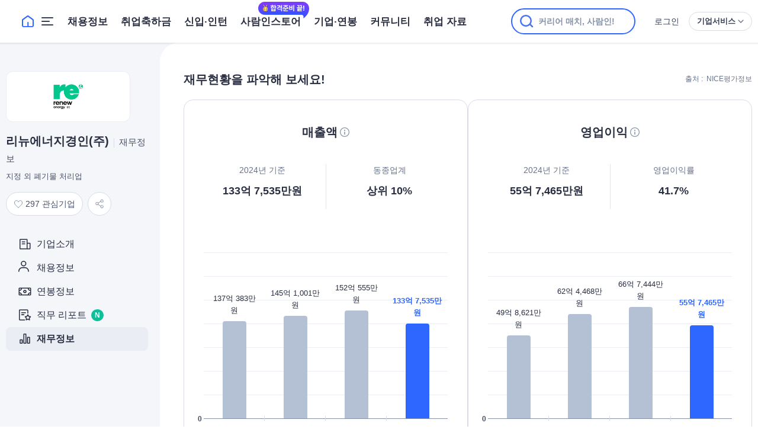

--- FILE ---
content_type: text/css
request_url: https://www.saramin.co.kr/sri_css/etc.css?v=20251211103135
body_size: 6972
content:
@charset "utf-8";

body#sri_layout_popup {min-width:100%;max-width:100%}
body#sri_layout_popup #content {width:auto;margin:0 auto}
/* 구버전 페이지들 */
.etc_reset {font-size:12px;line-height:1.231}
.etc_reset table {border-collapse:separate;line-height:normal}
.etc_reset table img {vertical-align:middle}
.etc_reset * {box-sizing:border-box}
.etc_reset table .bdr {font-size:0;line-height:0}
.etc_reset table .bdr img {display:block;vertical-align:top}

/* 휴면계정 */
.sleeper_ac{position:relative;width:495px;padding:61px 191px 60px 190px;border:7px solid #eaeaea;box-sizing:border-box}
.sleeper_ac button {border:0;line-height:0 !important;font-size:0;text-indent:-3000em;cursor:pointer;display:block;background:transparent}
.sleeper_ac_tit{margin-bottom:56px!important}
.sleeper_con{width:495px;margin-bottom:42px;font-size:16px;font-weight:bold;color:#666;}
.sleeper_con .sleeper_greeting{margin-bottom:24px}
.sleeper_con .sub_desc{margin-bottom:22px}
.sleeper_con .sub_desc2{margin-bottom:33px}
.sleeper_con strong{color:#0038ec}
.sleeper_con .under{text-decoration:underline}
.sleeper_btn_area{height:62px;width:495px;text-align:center}
.sleeper_btn_area button{display:inline-block;text-indent:0;font-size:0;}
.sleeper_btn_area .sleeper_clear{width:318px;margin-right:3px}
.sleeper_btn_area .sleeper_keep{width:168px}

.wrap_domancy {margin:0 auto;width:760px}
.domancy_title {background:url(//www.saraminimage.co.kr/sri/common/dormancy/bg_dormancy.png) no-repeat right top}
.domancy_title .tit_sub {margin:12px 0 56px;width:661px;color:#6c6c6c;font-size:14px;line-height:24px}
.domancy_cont .area_form {margin-top:-1px;border-top:1px solid #ededed;border-bottom:1px solid #eaeaea}
.domancy_cont .area_form.on {position:relative;z-index:1;border-color:#b8beca}
.domancy_cont .area_form .box_form {display:none;border-top:0}
.domancy_cont .area_form.on .box_form {display:block}
.domancy_cont .area_form .box_form li {border-top:1px solid #ededed;border-bottom:0;background:#f7f7f7}
.domancy_cont .area_form .box_form li.new_cell {padding:16px 32px 21px;background:#fff}
.domancy_cont .area_form .wrap_lab {display:table-cell;position:relative;padding:26px 0 0 39px;width:185px;vertical-align:top}
.domancy_cont .area_form .wrap_input {display:table-cell;position:relative;padding:12px 20px;width:575px;vertical-align:top;background:#fff}
.domancy_cont .area_form .box_input {display:inline-block;position:relative;border:1px solid #dbdbdb;vertical-align:top}
.domancy_cont .area_form .inpRdo {padding:20px 0 17px;color:#000;font-size:14px}
.domancy_cont .area_form .inpRdo .lbl .ex {color:#b8beca}
.domancy_cont .area_form .btn_basic2.type03 {position:absolute;top:12px;left:367px;padding:6px 18px 8px;min-width:94px;font-size:14px}
.domancy_cont .area_form .btn_basic2.on {border:1px solid #5f75eb;color:#fff;background:#6b80f1}
.domancy_cont .area_form .lab_find {display:block;color:#000;font-size:15px;line-height:21px}
.domancy_cont .area_form .list_email {display:none;position:absolute;top:51px;left:20px;z-index:10;border:1px solid #dadada;background:#fff}
.domancy_cont .area_form .list_email.on {display:block}
.domancy_cont .area_form .list_email {overflow-y:auto;padding:5px 0;max-height:178px}
.domancy_cont .area_form .list_email li {min-width:336px;border-top:0;border-bottom:0;color:#555;font-size:15px;line-height:17px;background:#fff;cursor:default}
.domancy_cont .area_form .list_email li:hover {background:#f4f4f4}
.domancy_cont .area_form .list_email .link_email {display:block;padding:8px 20px}
.domancy_cont .area_form .list_email .txt_email {color:#566feb;font-weight:normal}
.domancy_cont .area_form .message_find {display:block;margin-top:6px;color:#f00;font-size:12px;line-height:14px}
.domancy_cont .area_form .message_find.ok {color:#5b76f5}
.domancy_cont .area_form .time_find {position:absolute;top:12px;right:20px;z-index:1;margin-top:0}
.domancy_cont .area_form .inp_find {display:block;padding:0 18px;width:300px;height:38px;border:0;color:#444;font-size:15px;line-height:40px;vertical-align:middle}
.domancy_cont .area_form .inp_find::-webkit-input-placeholder {color:#8f8f8f}
.domancy_cont .area_form .inp_find::-moz-placeholder {color:#8f8f8f}
.domancy_cont .area_form .inp_find:-ms-input-placeholder {color:#8f8f8f}
.domancy_cont .area_form .inp_find:-moz-placeholder {color:#8f8f8f}
.domancy_cont .area_info {margin-top:40px;color:#000;font-size:14px;line-height:21px}
.domancy_cont .area_info .txt_bold {font-weight:bold;text-decoration:underline}
.domancy_cont .wrap_btn {margin-top:56px;text-align:center}
.domancy_cont .wrap_btn .btn_basic2 {margin:0 auto;width:170px}
.domancy_cont .wrap_btn .btn_basic2.btn_complete {margin-left:10px}
.domancy_cont .wrap_btn .btn_complete.on {color:#fff;background-color:#6b80f1}

/* 회원인증 본인/ipin/휴대폰/이메일 */
.identification button {border:0;line-height:0 !important;font-size:0;cursor:pointer;display:block;background:transparent}
.identification .dis_b {text-align:center;clear:both;margin-top:15px}
.identification .join_conf {margin-top:30px}
.identification .join_conf h2 {display:none}
.identification .join {width:890px;padding:67px 50px 0 50px;border:7px solid #EAEAEA;position:relative}
.identification .join_conf .tab1_1 {height:48px;width:387px;background:url("//www.saraminimage.co.kr/login/img/merge/btn_join_step1_201704.png") no-repeat}
.identification .join_conf .tab1_2 {height:48px;width:387px;background:url("//www.saraminimage.co.kr/login/img/merge/btn_join_step1_201704.png") no-repeat 0 -50px}
.identification .join_conf .id-img,.join_conf .id-ipn {width:190px;height:41px;float:left}
.identification .join_conf .id-img {margin-left:4px}
.identification .join_conf .id-fore {width:237px;height:41px;float:left}
.identification .join_conf .join_group {border:3px solid #E2E2E2;margin-top:3px}
.identification .join_group .tab2_1 {height:72px;background:url("//www.saraminimage.co.kr/login/img/merge/btn_join_bg1_n.gif") no-repeat}
.identification .join_group .tab2_2 {height:72px;background:url("//www.saraminimage.co.kr/login/img/merge/btn_join_bg1_n.gif") no-repeat 0 -72px}
.identification .join_group .tab2_3 {height:72px;background:url("//www.saraminimage.co.kr/login/img/merge/btn_join_bg1_n.gif") no-repeat 0 -144px}
.identification .join_group .ftab2_1 {height:72px;background:url("//www.saraminimage.co.kr/login/img/merge/btn_join_bg2.gif") no-repeat}
.identification .join_group .ftab2_2 {height:72px;background:url("//www.saraminimage.co.kr/login/img/merge/btn_join_bg2.gif") no-repeat 0 -72px}
.identification .join_group .ftab2_3 {height:72px;background:url("//www.saraminimage.co.kr/login/img/merge/btn_join_bg2.gif") no-repeat 0 -144px}
.identification .join_group .ftab2_4 {height:72px;background:url("//www.saraminimage.co.kr/login/img/merge/btn_join_bg2.gif") no-repeat 0 -216px}
.identification .join_group button {width:33.3%;height:100%;float:left;text-indent:-3000em}
.identification .join_group button .fore {width:240px;height:100%;float:left;text-indent:-3000em}
.identification .join_conf .fields1 {float:left;margin:40px 0 30px 185px;display:inline}
.identification .join_conf .fields1 dt,.join_conf .fields1 dd {float:left;line-height:25px;margin-bottom:5px}
.identification .join_conf .fields1 dt {width:100px;clear:both;font-weight:bold}
.identification .join_conf .fields1 dd {width:280px;margin-bottom:12px}
.identification .join_conf .fields1 .txt {width:130px;height:20px;border:1px solid #c8c8c8}
.identification .join_input .info {position:relative;margin:30px 19px 0 15px;padding:15px 0;border-top:1px solid #e2e2e2}
.identification .join_input .info p {background:url("//www.saraminimage.co.kr/login/img/merge/icon_diff.gif") no-repeat;padding-left:35px;line-height:18px}
.identification .join_input .info .btn_name {position:absolute;right:35px;top:34px}
.identification .join_input .info ul li {background:url("//www.saraminimage.co.kr/login/img/merge/bl_join_info.gif") no-repeat 0 4px;padding-left:7px;margin-bottom:7px}
.identification .join_input .info ul li a {color:#4272e0;text-decoration:underline}
.identification .join_input .info a:hover {text-decoration:underline;color:#ff4800 !important}
.identification .join_input .info .din {background:url("//www.saraminimage.co.kr/login/img/merge/icon_din.gif") no-repeat;padding-left:45px;line-height:18px}
.identification .join_input .ipn_info {margin:20px 20px 40px}
.identification .join_input .message {text-align:center;margin:30px 0;font-size:23px;font-weight:bold}
.identification .join_input .find_id {text-align:center;font-weight:bold;font-size:13px;margin-bottom:30px}
.identification .join_input .find_id strong {background:url("//www.saraminimage.co.kr/login/img/merge/bl_join_info.gif") no-repeat 0 5px;padding-left:10px}
.identification .join_conf .ex_img {margin:28px 10px 0 20px;float:left;display:inline}
.identification .join_conf .fields2 {float:left;margin-top:45px}
.identification .join_conf .fields2 dt,.join_conf .fields2 dd {float:left;line-height:25px;height:40px;margin-bottom:5px;border-bottom:1px dashed #e2e2e2}
.identification .join_conf .fields2 dt {width:135px;clear:both;font-weight:bold;padding-left:10px}
.identification .join_conf .fields2 dt em {font-size:11px;color:#888;font-weight:normal;display:block;line-height:5px}
.identification .join_conf .fields2 dd {width:225px}
.identification .join_conf .fields2 .txt {width:130px;height:18px;border:1px solid #c8c8c8;margin-top:8px}
.identification .join_conf .fields2 select {margin-top:8px}
.identification .join_conf .cl_banner {width:775px;height:270px;background:url("//www.saraminimage.co.kr/login/img/merge/join_ban3_main.gif") no-repeat;position:relative}
.identification .join_conf .join_lnk {width:309px;height:57px;display:block;text-indent:-3000em;position:absolute}
.identification .join_conf .join_more {width:50px;height:18px;display:block;text-indent:-3000em;position:absolute}
.identification .join_conf .merge_login {margin-top:30px;height:33px}
.identification .join_conf .merge_login h3,.join_conf .merge_login p,.join_conf .merge_login a,.join_conf .award li {float:left}
.identification .join_conf .award {clear:both;margin-top:30px}
.identification .join_conf .award ul {height:98px;border:2px solid #e2e2e2;background:#fcfcfc;margin-top:10px}
.identification .join_conf .award li {width:20%;text-align:center}
.identification .join_conf .award li a {border-right:1px solid #e2e2e2;display:inline-block;width:100%;margin:10px 0}
.identification .join_conf .award li .last {border:0}
.identification .join_input .topinfo { display:block;margin:20px 20px 0;line-height:18px;text-align:left}
.identification .join_conf .fields3 {float:left;margin:40px 0 30px 185px;display:inline}
.identification .join_conf .fields3 dt,.join_conf .fields3 dd {float:left;line-height:25px;margin-bottom:7px}
.identification .join_conf .fields3 dt {width:85px;clear:both;font-weight:bold}
.identification .join_conf .fields3 dd {width:350px;margin-bottom:12px}
.identification .join_conf .fields3 .txt {width:68px;height:20px;border:1px solid #c8c8c8;font-size:12px;color:#666;padding:3px 0 0 3px}
.identification .join_conf .fields3 .txt2 {width:100px;height:20px;border:1px solid #c8c8c8;font-size:12px;color:#666;padding:3px 0 0 3px}
.identification .join_conf .fields3 select {font-size:12px;color:#666}
.identification .join_conf .fields3 input, .join_conf .fields3 img, .join_conf .fields3 select {vertical-align:middle}
.identification .join_conf .fields3 .time {color:#ff0000}
.identification .join_conf .join_input .fields3 {margin-top:80px}
.identification .join_conf .tab4_1 {height:48px;width:190px;background:url("//www.saraminimage.co.kr/login/img/merge/btn_join_step4_20130422.gif") no-repeat}
.identification .join_conf .tab4_2 {height:48px;width:390px;background:url("//www.saraminimage.co.kr/login/img/merge/btn_join_step4_20130422.gif") no-repeat 0 -58px}
.identification .join_conf .tab4_3 {height:48px;width:390px;background:url("//www.saraminimage.co.kr/login/img/merge/btn_join_step4_20130422.gif") no-repeat 0 -116px}
.identification legend {visibility:hidden;font-size:0;line-height:0;position:absolute;top:-10000px}
.identification .nameinfo {border:1px solid #dbdbdb;background-color:#f7f7f7;margin:30px auto 30px;width:424px;padding:20px 0;line-height:22px}
.identification .namecheck {display:block;padding-top:8px}
.identification .accessibility {visibility:hidden;overflow:hidden;position:absolute;top:-1000em;width:0;height:0;font-size:0;line-height:0}
.identification .cert_title {padding-left:8px;margin-bottom:12px;font-size:36px;line-height:36px;color:#444}
.identification .cert_txt {padding-left:10px;font-size:13px;line-height:20px;color:#888}
.identification .join_group .bottom_btn_wrap {text-align:center;margin-bottom:100px}
.identification .join_group .bottom_btn_wrap p {margin-top:10px}
.identification .join_group button.btn_biggest_type01 {float:none;display:inline-block;width:200px;height:50px;padding:0 0 2px 0;line-height:48px !important;font-size:16px;color:#fff;text-align:center;border:1px solid #5f75eb;background-color:#6b80f1;text-indent:0}


/* 기업정보 없고 lnb 없을때 */
.page_notification{margin-top:49px;margin-bottom:45px;padding:30px 0 32px;border:1px solid #f2f2f2;background-color:#fbfbfb;text-align:center;}
.page_notification h2{font-size:28px;font-weight:bold;color:#555;line-height:33px;}
.page_notification span{margin-top:4px;display:inline-block;font-size:18px;color:#555;line-height:26px;}
.section_wrap{text-align:left;}
.section_wrap h3{margin-bottom:8px;font-weight:bold;font-size:20px;color:#6077f2;}
.section_wrap .info_txt_wrap{position:relative}
.section_wrap .info_txt_wrap .info_txt{display:inline-block;position:absolute;top:-21px;right:0;font-size:11px;color:#999}
.section_wrap .shortcut{position:relative;display:inline-block;*margin-bottom:8px;*display:inline;zoom:1;margin-left:6px;;color:#888;font-size:12px;}
.section_wrap .shortcut i{display:inline-block;position:absolute;top:3px;width:6px;height:11px;margin-left:5px;font-style:normal;background:url(//www.saraminimage.co.kr/ui/recruit/icon/icon_fold_right.png) 0 0 no-repeat;*background-position-y:2px;}
.section_wrap.bbs_list h3{display:inline-block;*display:inline;*zoom:1}
.section_wrap.recom_list{margin-top:35px;}
.section_wrap.recom_list .jobboard2{width:100%;margin-top:0;}
.section_wrap.recom_list .btn_list_more{border:1px solid #e0e0e0;border-top:0;background-color:#fbfbfb;height:34px;width:100%;font-size:14px;outline:none;color:#888;cursor:pointer;}
.section_wrap.recom_list .btn_list_more i{display:inline-block;width:9px;height:8px;margin-left:6px;background:url('//www.saraminimage.co.kr/ui/recruit/icon//icon_fold_down.png') 0 0 no-repeat;*background-position-y:3px;}
.recommend_newsflash_wrap{width:100%;}
.recommend_newsflash_wrap a{text-decoration:none;color:#444;font-size:12px;}
.recommend_newsflash_wrap .m_tit{padding-bottom:10px;border-bottom:2px solid #ffcd1e;color:#272727;font-size:25px;font-weight:bold;}
.recommend_newsflash_wrap .s_tit{margin-left:10px;color:#888;font-size:15px;font-weight:normal;}
.newsflash_list_area{margin-top:0;}
.newsflash_list_area:after{display:block;clear:both;content:"";*zoom:1}
.newsflash_list_area .newsflash_list{position:relative;float:left;width:185px;height:160px;margin:0 9px 8px 0;border:1px solid #e4e5e7;}
.newsflash_list_area .list_last{margin:0 0 9px -1px;}
.newsflash_list_area .newsflash_list:nth-child(4n){margin:0 0 9px -1px;}
.newsflash_list_area .newsflash_list .logo{height:38px;padding:19px 0 8px;text-align:center;}
.newsflash_list_area .newsflash_list .logo .n_logo{display:inline-block;overflow:hidden;width:148px;padding:0 15px;border:1px solid #e6e6e6;font-size:14px;font-weight:bold;line-height:38px;white-space:nowrap;text-overflow:ellipsis;}
.newsflash_list_area .newsflash_list .cop_info{margin-left:12px;margin-top:5px;}
.newsflash_list_area .newsflash_list .cop_info .co_tit{display: inline-block;height:20px;line-height:17px;color:#444;font-size:14px;font-weight:bold;}
.newsflash_list_area .newsflash_list .cop_info button.interested_corp{margin-left:3px;background-position: -42px 0;}
.newsflash_list_area .newsflash_list .cop_info button.interested_on{ background-position: -62px 0;}
.newsflash_list_area .newsflash_list .cop_info .txt_str{overflow:hidden;display:block;padding:0 12px 0 0;color:#888;font-size:12px;line-height:17px;white-space:nowrap;text-overflow:ellipsis}
.newsflash_list_area .newsflash_list .btn_area{margin:5px 10px 0 0;text-align:right;}
.newsflash_list_area .newsflash_list .date{display:block;position:absolute;bottom:0;width:100%;height:23px;background-color:#f7f7f7;font-size:11px;color:#888;line-height:26px;}
.newsflash_list_area .newsflash_list .date:after{display:block;clear:both;content:'';*zoom:1;}
.newsflash_list_area .newsflash_list .today_e{color:#fff;background-color:#fd4c35;}
.newsflash_list_area .newsflash_list .today_e a{color:#fff;}
.newsflash_list_area .newsflash_list .date .d_day{float:left;padding-left:12px;}
.newsflash_list_area .newsflash_list .date .count{float:right;padding-right:12px;}
.newsflash_list_area .newsflash_list .icon_new{position:absolute;left:0;top:-4px;width:39px;height:36px;background:url(//www.saraminimage.co.kr/ui/icon/new.png) 0 0 no-repeat;text-indent:-2000px;}

table.jobboard2 th {height:40px;border-top:1px solid #d7d7d7;border-bottom:1px solid #d7d7d7;font-size:12px;background:#f3f3f3;text-align:center;vertical-align:middle}
.jb-type01 td {padding:19px 0 15px;border-bottom:1px solid #e0e0e0;color:#666;font-size:11px;}

/* 기업회원 가입 실패 */
.join_conf .join_group {margin-top:3px;border:3px solid #e2e2e2}
.join_input .message {margin:30px 0;font-size:23px;font-weight:bold;line-height:32px;text-align:center}
.blue_point {color:#376fd4}
.j_text_gray {margin:28px 0;color:#666;font-size:12px;line-height:18px;text-align:center}
.dis_b {clear:both;margin-top:15px;text-align:center}
.unline {color:#444 !important;text-decoration:underline}
.join_input .info {position:relative;margin:30px 19px 0 15px;padding:15px 0;border-top:1px solid #e2e2e2}
.join_input .info p {padding-left:35px;line-height:18px;background:url("//www.saraminimage.co.kr/login/img/merge/icon_diff.gif") no-repeat}
.join_input .info .din {padding-left:45px;line-height:18px;background:url("//www.saraminimage.co.kr/login/img/merge/icon_din.gif") no-repeat}
.mb30 {margin-bottom:30px}
.hover_df{color:#4272e0;text-decoration:underline}
.hover_df:hover{color:#4272e0;text-decoration:underline}
.fnCol_blue{color:#376fd4}

/* 회원가입영역 & 로그인 하단 안내 영역 & 마이 - 로그인영역 과 동일한 내용 css v1002 (box_bottom_info 는 로그인화면만) */
.box_bottom_info {margin:0 0 63px 0;text-align:center}
.box_bottom_info .txt {padding-bottom:14px;font-size:17px;color:#2f4685}
.box_bottom_info .btn_bottom_info {display:block;margin:0 auto;width:72px;height:72px;box-sizing:border-box;border:1px solid #2f4685;background-color:#fff}
.box_bottom_info .btn_bottom_info .ico_bottom {display:block;width:25px;height:30px;margin:0 auto;background:url(//www.saraminimage.co.kr/sri/common/img/btn_member_info_all.png) no-repeat -56px -257px #fff;font-size:0;animation:bounce 3s infinite;-webkit-animation:bounce 3s infinite}
@keyframes bounce {
    0%, 100% {transform: translateY(-8px)}
    50%{transform: translateY(8px)}
}
.wrap_member_info {width:100%;height:100%}
.wrap_member_info .area_info01 {background-color:#2f4685}
.wrap_member_info .area_info02 {background-color:#fff}
.wrap_member_info .area_info03 {background-color:#f5f7fe}
.wrap_member_info .area_info04 {background-color:#3e4459}
.wrap_member_info .area_info05 {background-color:#0992ac}
.wrap_member_info .area_info05 .inner_box {padding-bottom:120px}
.wrap_member_info .btn_link {display:block;margin:0 auto;width:952px;height:172px}
.wrap_member_info .inner_box {width:1260px;margin:0 auto;font-size:0}
.wrap_member_wing {position:fixed;left:50%;top:50%;margin:-105px 0 0 641px}
.wrap_member_wing.off {display:none}
.wrap_member_wing .btn_public_link {display:block;width:138px;height:164px;font-size:0;background:url(//www.saraminimage.co.kr/sri/common/img/btn_member_info_all.png) no-repeat 0 0}
.wrap_member_wing .box_top {display:block;text-align:center}
.wrap_member_wing .btn_top {width:50px;height:50px;font-size:0;background:url(//www.saraminimage.co.kr/sri/common/img/btn_member_info_all.png) no-repeat -44px -164px;border:0}

/* 해외차단 안내 */
/* 해외차단 안내 */
.wrap_blocking_guide {padding:0 0 85px;width:100%;margin:75px auto 0;background-image:url("https://www.saraminimage.co.kr/sri/common/dormancy/bg_globe.png");background-size:176px 151px;background-position:right top;background-repeat:no-repeat;color:var(--gray120)}
.wrap_blocking_guide .title {margin:0 0 26px;font-size:32px;line-height:48px;font-weight:700}
.wrap_blocking_guide .title b {color:var(--blue90)}
.wrap_blocking_guide .title + .txt {margin-top:8px}
.wrap_blocking_guide .sub_txt {font-size:20px;line-height:28px;display:block;margin-top:8px}
.wrap_blocking_guide .sub_txt + .txt {margin-top:24px}
.wrap_blocking_guide .sub_tit {font-size:18px;line-height:28px;margin-top:36px;display:block}
.wrap_blocking_guide .sub_tit + .txt {margin-top:8px}
.wrap_blocking_guide .txt {font-size:16px;line-height:24px}
.wrap_blocking_guide .identity_verification {margin-top:43px;background-color:var(--gray20);border-radius:6px;padding:40px 100px 48px}
.wrap_blocking_guide .identity_verification .iden_tit {font-size:16px;display:block;text-align:center}
.wrap_blocking_guide .identity_verification .btn_wrap {width:300px;display:flex;justify-content:space-between;margin:32px auto 0}
.wrap_blocking_guide .identity_verification .btn_wrap .btn_iden {width:100%}
.wrap_blocking_guide .identity_verification .id_box {padding:14px 0 11px;width:817px;margin:30px auto 0;background:var(--white);border-radius:8px;display:flex;align-items:center;justify-content:center;gap:22px;font-size:18px;line-height:27px;color:var(--gray120)} /* WMG-38927 추가 */
.wrap_blocking_guide .area_customer_service {margin-top:26px;display:flex;justify-content:space-between}
.wrap_blocking_guide .area_customer_service .txt_box {flex:1;font-size:15px;line-height:22px}/* WMG-38927 수정 */
.wrap_blocking_guide .area_customer_service .txt_box strong {font-size:16px}
.wrap_blocking_guide .area_customer_service .btn_box {display:flex}
.wrap_blocking_guide .area_customer_service .btn_box .BtnType {width:136px}
.wrap_blocking_guide .area_customer_service .btn_box .BtnType + .BtnType {margin-left:12px}
.wrap_blocking_guide .area_customer_service .link {color:var(--blue90);font-weight:700}

/* WMG-38927 추가 */
.wrap_blocking_guide .cp_certify_box {margin:52px 0 0;display:flex;justify-content:space-between;align-items:flex-end;padding:26px 24px 28px 28px;background-color:var(--blue30);background-image:url("//www.saraminimage.co.kr/sri/company/certify/ico_question.png"), url("//www.saraminimage.co.kr/sri/company/certify/ico_exclamation_mark.png");background-repeat:no-repeat;background-position:15px 18px, 749px 30px;border-radius:16px}
.wrap_blocking_guide .cp_certify_box .txt_wrap strong {display:block;margin:0 0 11px;font-size:18px;font-weight:600;line-height:27px;color:var(--gray100)}
.wrap_blocking_guide .cp_certify_box .txt_wrap p {font-size:16px;line-height:24px;color:var(--gray100)}
.wrap_blocking_guide .cp_certify_box .txt_wrap .point_col {color:var(--blue90)}
.wrap_blocking_guide .cp_certify_box button {width:156px}
.wrap_blocking_guide .immediate_noti_box + .cp_certify_box {margin-top:20px}

/* 현황 체크 박스형 추가 */
.wrap_blocking_guide .immediate_noti_box {margin:42px 0 0;display:flex;align-items:center;padding:0 22px;height:60px;border-radius:8px}
.wrap_blocking_guide .immediate_noti_box.success {background:var(--blue70)}
.wrap_blocking_guide .immediate_noti_box.fail {background:var(--coral80)}
.wrap_blocking_guide .immediate_noti_box.check_over {background:var(--gray70)}
.wrap_blocking_guide .immediate_noti_box .title_area {flex:1;display:flex;align-items:center;gap:11px}
.wrap_blocking_guide .immediate_noti_box .title_area .title {font-size:20px;color:var(--white);line-height:normal;margin-bottom:0}
.wrap_blocking_guide .immediate_noti_box .title_area i {display:inline-block;background-repeat:no-repeat;background-position:50% 50%}
.wrap_blocking_guide .immediate_noti_box .title_area .sub_txt {font-size:15px;line-height:18px;color:var(--white);margin-left:10px;margin:0}
.wrap_blocking_guide .immediate_noti_box.success .title_area i {width:45px;height:33px;background-image:url("//www.saraminimage.co.kr/sri/company/certify/ico_certify_success.png")}
.wrap_blocking_guide .immediate_noti_box.fail .title_area i {width:38px;height:32px;background-image:url("//www.saraminimage.co.kr/sri/company/certify/ico_certify_fail.png")}
.wrap_blocking_guide .immediate_noti_box.check_over .title_area i {width:38px;height:38px;background-image:url("//www.saraminimage.co.kr/sri/company/certify/ico_certify_check_over.png")}
.wrap_blocking_guide .immediate_noti_box .date {font-size:13px;color:var(--white);line-height:normal;opacity:0.8}

/* 취업축하금신청 */
.wrap_celebrate {width:600px;margin:104px auto 0;text-align:center}
.wrap_celebrate .txt_point {color:var(--blue90)}
.wrap_celebrate .txt_require {color:var(--coral100)}
.wrap_celebrate .box_head .txt_title {color:var(--gray130);font-size:48px;font-weight:bold;line-height:68px}
.wrap_celebrate .box_head .txt_desc {margin-top:20px;color:var(--gray110);font-size:18px;line-height:26px}
.wrap_celebrate .box_head .txt_desc+.txt_desc {color:var(--gray120)}
.wrap_celebrate .box_cont {margin-top:40px}
.wrap_celebrate .box_cont h2 {color:var(--gray130);font-size:24px;font-weight:bold;line-height:34px;text-align:left}
.wrap_celebrate .row_file {display:flex;flex-direction:column;margin-top:8px;padding:32px;background:var(--gray20);border-radius:8px;text-align:left;box-sizing:border-box}
.wrap_celebrate .row_file dt {color:var(--gray130);font-size:18px;font-weight:bold;line-height:26px}
.wrap_celebrate .row_file dt+dd {margin-top:12px}
.wrap_celebrate .row_file dd+dt {margin-top:40px}
.wrap_celebrate .row_file .txt_msg {margin-top:8px;color:var(--gray80);font-size:14px;line-height:20px}
.btn_sample_id {color:var(--gray120);text-decoration:underline;text-underline-offset:2px}
.wrap_celebrate .row_file .box_notice {margin-top:20px;padding-top:20px;color:var(--gray80);font-size:14px;line-height:20px;border-top:1px solid var(--gray40)}
.wrap_celebrate .box_file {position:relative;height:40px;margin-left:81px}
.wrap_celebrate .box_file label.btn_file {position:absolute;top:0;left:-81px;cursor:pointer}
.wrap_celebrate .box_file .box_inp {display:inline-flex;align-items:center;width:100%;height:40px;background:var(--white);border:none;border-radius:4px;box-sizing:border-box}
.wrap_celebrate .box_file input[type=text] {flex:1;padding:10px 12px;color:var(--gray100);font-size:14px;line-height:20px;border:none;border-radius:4px;text-overflow:ellipsis;white-space:nowrap}
.wrap_celebrate .box_file .box_inp .btn_delete {margin-right:16px}
.wrap_celebrate .box_file .box_inp .btn_delete svg {width:20px;height:20px}
.wrap_celebrate .box_accordion {margin-top:40px;text-align:left}
.wrap_celebrate .box_accordion dt {display:flex;align-items:center;padding:12px 20px;background:var(--gray20);border-radius:8px;box-sizing:border-box}
.wrap_celebrate .box_accordion dt .btn_accordion {display:inline-flex;align-items:center;gap:8px;margin-left:auto;color:var(--gray80);font-size:14px;line-height:20px}
.wrap_celebrate .box_accordion dt:not(:first-of-type) {margin-top:8px}
.wrap_celebrate .box_accordion dt .btn_accordion svg {width:20px;height:20px}
.wrap_celebrate .box_accordion dt.expand {border-radius:8px 8px 0 0}
.wrap_celebrate .box_accordion dt.expand .btn_accordion svg {transform:scaleY(-1)}
.wrap_celebrate .box_accordion dt.expand+dd {display:block}
.wrap_celebrate .box_accordion dd {display:none;padding:20px;color:var(--gray80);font-size:14px;line-height:22px;background:var(--gray20);border-radius: 0 0 8px 8px;box-sizing:border-box}
.wrap_celebrate .box_accordion dd .txt_desc {display:block;padding-left:10px}
.wrap_celebrate .box_accordion dd .txt_desc .txt_desc {padding-left:20px}
.wrap_celebrate .box_accordion dd .txt_str {font-size:16px;line-height:26px}
.wrap_celebrate .btn_celebrate {width:226px;margin:40px auto 0}
.wrap_celebrate.is_nodata {width:unset}
.wrap_celebrate.is_nodata .box_head .txt_desc {color:var(--gray120)}
.wrap_celebrate.is_nodata .box_cont {margin-top:80px}
.wrap_celebrate.is_nodata .box_btn {display:flex;justify-content:center;gap:8px}
.wrap_celebrate.is_nodata .box_btn .btn_celebrate {margin:0}
.wrap_celebrate.is_nodata .box_notice {width:430px;margin:80px auto 0;padding:40px 20px;color:var(--gray100);font-size:18px;line-height:26px;background:var(--gray20);border-radius:20px;box-sizing:border-box}
.ModalBox.modal_celebrate_sample .txt_ref {color:var(--gray100);font-size:13px}

/* 인증 팝업 */
.ModalBox.modal_certify {width:560px;max-height:720px}
.ModalBox.modal_certify .ModalCont {max-height:400px;/*min-height:404px;*/height:44vh;overflow-y:auto}
.ModalBox.modal_certify .ModalCont:before {display:block;border-top:1px solid var(--gray30);content:''}
.ModalBox.modal_certify .wrap_cert_process {padding-bottom:30px}
.ModalBox.modal_certify .wrap_cert_process .area_check {margin:12px 0 20px;display:flex;justify-content:space-between}
.ModalBox.modal_certify .wrap_cert_process .area_check .InpBox {width:232px}
.ModalBox.modal_certify .wrap_cert_process .area_input {display:flex;justify-content:space-between;position:relative}
.ModalBox.modal_certify .wrap_cert_process .area_input label, .ModalBox.modal_certify .wrap_cert_process .area_input .label {flex:0 0 115px;width:115px;font-weight:bold;color:var(--gray110);padding-top:10px;height:30px}
.ModalBox.modal_certify .wrap_cert_process .area_input .time_find {color:var(--coral110);margin:0 12px}
.ModalBox.modal_certify .wrap_cert_process .area_input .flow_typo {flex:1;width:100%}
.ModalBox.modal_certify .wrap_cert_process .area_input .flow_typo .flow_box {display:flex}
.ModalBox.modal_certify .wrap_cert_process .area_input .flow_typo .flow_box .BtnType + .BtnType {margin-left:4px}
.ModalBox.modal_certify .wrap_cert_process .area_input .area_typo {flex:1;width:100%;height:70px}
.ModalBox.modal_certify .wrap_cert_process .area_input .area_typo:has(+.BtnType) {flex:0}
.ModalBox.modal_certify .wrap_cert_process .area_input .area_typo:has(+.BtnType) .TypoBox {width:230px}
.ModalBox.modal_certify .wrap_cert_process .area_input .area_typo .TypoBox {width:100%}
.ModalBox.modal_certify .wrap_cert_process .area_input .area_typo .TypoBox>.Typo {flex:1}
.ModalBox.modal_certify .wrap_cert_process .area_input .area_typo .MsgTxt {display:block}
.ModalBox.modal_certify .wrap_cert_process .area_input .area_typo +.BtnType {margin-left:8px;flex:1}
.ModalBox.modal_certify .wrap_cert_process .area_input .area_txt {flex:1;width:100%;height:70px;line-height:40px}
.ModalBox.modal_certify .wrap_cert_process .inp_block_box {position:absolute;left:0;bottom:100px;width:100%;text-align:center;background-color:#fff;padding:5px 0}
.ModalBox.modal_certify .wrap_cert_process .login_tit {display:inline-block;font-weight:bold;color:var(--gray110)}
.ModalBox.modal_certify .wrap_cert_process .login_tit +.ChkSw {display:inline-block;margin-left:12px}
.ModalBox.modal_certify .box_switch {margin-top: 12px}
.ModalBox.modal_certify .btn_confirm {min-width: 280px}

/* WMG-41661 */
.ModalBox.modal_password {width:560px;max-height:600px}
.ModalBox.modal_password .ModalCont {max-height:250px;min-height:404px;height:44vh;overflow-y:auto}
.ModalBox.modal_password .wrap_auth {display: grid;padding:24px 0;gap:24px}
.ModalBox.modal_password .wrap_auth .auth_item {display: grid;gap:4px}
.ModalBox.modal_password .wrap_auth .auth_item>label {font-size:16px;font-weight:700;color:var(--gray110)}
.ModalBox.modal_password .input_box {position:relative}
.ModalBox.modal_password .auth_item_password .TypoBox.TypeBtn .Typo {width: 100%}
.ModalBox.modal_password .warning_message {margin-top:8px;padding-left:1px;color:var(--coral110);font-size:13px;font-weight:normal;line-height:18px}
.ModalBox.modal_password .warning_message .less_important {color:var(--gray90)}
.ModalBox.modal_password .info_message {margin-top:8px;padding-left:1px;color:var(--blue80);font-size:13px;font-weight:normal;line-height:16px}
.ModalBox.modal_password .btn_toggle {margin-right:16px;width:24px;height:24px;color:#afbac8;z-index:1}
.ModalBox.modal_password .auth_item_password .btn_toggle>svg {width:100%;height:100%}
.ModalBox.modal_password .auth_item_password .btn_toggle:hover,
.ModalBox.modal_password .btn_toggle:focus {color: var(--gray70)}
.ModalBox.modal_password .box_certify {margin-top:10px}
.ModalBox.modal_password .btn_certify {flex-shrink:0;margin:0 8px}
.ModalBox.modal_password .btn_save {width:calc(100% - 80px);margin: 0 40px}
.ModalBox.modal_password .auth_item_password .verified_result {display:none;margin-top:14px}
.ModalBox.modal_password .auth_item_password .verified_result_text {margin:8px 0;width:100%;font-size:13px;line-height:20px}
.ModalBox.modal_password .auth_item_password .verified_result_bar {display:grid;grid-template-columns:repeat(5, 60px);gap:4px}
.ModalBox.modal_password .auth_item_password .verified_result_bar span {height: 4px;border-radius:2px}
.ModalBox.modal_password .verified_result.level_0,
.ModalBox.modal_password .verified_result.level_1,
.ModalBox.modal_password .verified_result.level_2 {display:block;color:var(--coral90)}
.ModalBox.modal_password .verified_result.level_3,
.ModalBox.modal_password .verified_result.level_4,
.ModalBox.modal_password .verified_result.level_5 {display:block;color:var(--blue80)}
.ModalBox.modal_password .verified_result.level_1 .verified_result_bar span,
.ModalBox.modal_password .verified_result.level_2 .verified_result_bar span {background-color:var(--coral90)}
.ModalBox.modal_password .verified_result.level_3 .verified_result_bar span {background-color:var(--blue50)}
.ModalBox.modal_password .verified_result.level_4 .verified_result_bar span {background-color:var(--blue70)}
.ModalBox.modal_password .verified_result.level_5 .verified_result_bar span {background-color:#3769ed}
.ModalBox.modal_password .verified_result.level_0 .verified_result_bar span,
.ModalBox.modal_password .verified_result.level_1 .verified_result_bar span:not(:first-child),
.ModalBox.modal_password .verified_result.level_2 .verified_result_bar span:nth-of-type(2)~span,
.ModalBox.modal_password .verified_result.level_3 .verified_result_bar span:nth-of-type(n + 3)~span,
.ModalBox.modal_password .verified_result.level_4 .verified_result_bar span:nth-of-type(n + 4)~span {background-color:var(--gray30)}

/* 해상도 대응 */
@media screen and (min-width:1921px) {.wrap_blocking_guide {padding-bottom:250px}}

--- FILE ---
content_type: text/css
request_url: https://www.saramin.co.kr/sri_css/company_view.css?v=20251211103135
body_size: 26430
content:
@charset "utf-8";

/* 차트 색상 변수 */
:root {--chartLabelColor01:var(--blue90);--chartLabelColor02:var(--green90);--chartLabelColor03:var(--gray80);--chartLabelColor04:var(--gray40)}

/*레이아웃*/
#sri_section.layout_full #content {margin:0;width:100%;background:rgb(244,246,250);background:linear-gradient(90deg, rgba(244,246,250,1) 0%, rgba(244,246,250,1) 50%, rgba(255,255,255,1) 50%, rgba(255,255,255,1) 100%)}
.wrap_company_view {margin:0 auto;width:1260px;box-sizing:border-box}
.wrap_company_view .sidebar {display:flex;flex-direction:column;position:absolute;top:0;left:50%;margin-left:-630px;width:240px;max-height:864px;box-sizing:border-box}/*WMG-36086 230831*/
.wrap_company_view .main_content {position:relative;margin-left:260px;padding:48px 0 110px 40px;min-height:800px;border-radius:32px 0 0 0;box-sizing:border-box;background-color:var(--white)}
.wrap_company_view .main_content .banner_area {display:flex;margin:48px 0;width:100%;height:90px;border-radius:8px;align-items:center;justify-content:center}
.wrap_company_view .main_content .banner_area .link_banner {display:block}
.wrap_company_view .main_content .section {position:relative;box-sizing:border-box}
.wrap_company_view .main_content .section .section_tit {display:flex;color:var(--gray120);font-size:20px;font-weight:bold;line-height:28px}
.wrap_company_view .main_content .section .section_content {margin-top:20px}
.wrap_company_view .main_content .section .section_content:after {display:table;clear:both;content:"";table-layout:fixed}
.wrap_company_view .main_content .first_section {padding-top:0}

/* 공통 */
.company_info_view_svg {display:none}
.wrap_company_view .scroller::-webkit-scrollbar {display:none}
.wrap_company_view .scroller {overflow-x:hidden;overflow-y:auto;width:100%;height:100%;scrollbar-width:none}
.wrap_company_view .list_dot>li {position:relative;padding-left:14px;color:var(--gray80);font-size:12px;line-height:20px}
.wrap_company_view .list_dot>li:before {display:block;position:absolute;top:8px;left:0;width:4px;height:4px;border-radius:50%;background:var(--gray80);content:""}
.wrap_company_view .txt_helper {color:var(--gray80);font-size:12px;line-height:20px}
.wrap_company_view .content_fold {overflow-y:hidden;position:relative;max-height:270px}
.wrap_company_view .content_fold .box_btn {display:none;flex-direction:column;width:100%;align-items:center;justify-content:end}
.wrap_company_view .content_fold .box_btn.gradient {position:absolute;bottom:0;left:0;height:80px;background:rgb(255,255,255);background:linear-gradient(180deg, rgba(255,255,255,0) 0%, rgba(255,255,255,1) 100%)}
.wrap_company_view .content_fold .btn_fold {border:1px solid var(--gray80);box-sizing:border-box;color:var(--gray100)}
.wrap_company_view .content_fold .btn_fold .txt {display:flex;padding:0 13px;align-items:center;justify-content:center}
.wrap_company_view .content_fold .btn_fold .txt:after {margin-left:4px;width:16px;height:16px;background-image:url("data:image/svg+xml,%3Csvg xmlns='http://www.w3.org/2000/svg' width='16' height='16' viewBox='0 0 16 16' fill='none'%3E%3Cpath d='M3 5.5L8 10.5L13 5.5' stroke='%2367738E' stroke-linecap='round' stroke-linejoin='round'/%3E%3C/svg%3E");content:""}
.wrap_company_view .content_fold.active .box_btn {display:flex}
.wrap_company_view .content_fold.expand {max-height:none}
.wrap_company_view .content_fold.expand .box_btn {position:static}
.wrap_company_view .content_fold.expand .btn_fold .txt:after {transform:rotate(-180deg)}
.wrap_company_view .slider_controls .bx-prev,
.wrap_company_view .slider_controls .bx-next {width:44px;height:44px;background-size:contain}
.wrap_company_view .slider_controls .bx-prev.disabled,
.wrap_company_view .slider_controls .bx-next.disabled {display:none}
.wrap_company_view .slider_controls .bx-prev {background-image:url("data:image/svg+xml,%3Csvg xmlns='http://www.w3.org/2000/svg' width='44' height='44' viewBox='0 0 44 44' fill='none'%3E%3Cg filter='url(%23filter0_bd_3758_59893)'%3E%3Ccircle cx='22' cy='18' r='16' fill='white' fill-opacity='0.6'/%3E%3C/g%3E%3Cpath d='M25 13L20 18L25 23' stroke='%23373F57' stroke-width='1.5' stroke-linecap='round' stroke-linejoin='round'/%3E%3Cdefs%3E%3Cfilter id='filter0_bd_3758_59893' x='-2.15485' y='-6.15485' width='48.3097' height='50.1548' filterUnits='userSpaceOnUse' color-interpolation-filters='sRGB'%3E%3CfeFlood flood-opacity='0' result='BackgroundImageFix'/%3E%3CfeGaussianBlur in='BackgroundImageFix' stdDeviation='4.07742'/%3E%3CfeComposite in2='SourceAlpha' operator='in' result='effect1_backgroundBlur_3758_59893'/%3E%3CfeColorMatrix in='SourceAlpha' type='matrix' values='0 0 0 0 0 0 0 0 0 0 0 0 0 0 0 0 0 0 127 0' result='hardAlpha'/%3E%3CfeOffset dy='4'/%3E%3CfeGaussianBlur stdDeviation='3'/%3E%3CfeColorMatrix type='matrix' values='0 0 0 0 0.215686 0 0 0 0 0.247059 0 0 0 0 0.341176 0 0 0 0.1 0'/%3E%3CfeBlend mode='normal' in2='effect1_backgroundBlur_3758_59893' result='effect2_dropShadow_3758_59893'/%3E%3CfeBlend mode='normal' in='SourceGraphic' in2='effect2_dropShadow_3758_59893' result='shape'/%3E%3C/filter%3E%3C/defs%3E%3C/svg%3E")}
.wrap_company_view .slider_controls .bx-next {background-image:url("data:image/svg+xml,%3Csvg xmlns='http://www.w3.org/2000/svg' width='44' height='44' viewBox='0 0 44 44' fill='none'%3E%3Cg filter='url(%23filter0_bd_3758_59867)'%3E%3Ccircle cx='16' cy='16' r='16' transform='matrix(-1 0 0 1 38 2)' fill='white' fill-opacity='0.6'/%3E%3C/g%3E%3Cpath d='M19 13L24 18L19 23' stroke='%23373F57' stroke-width='1.5' stroke-linecap='round' stroke-linejoin='round'/%3E%3Cdefs%3E%3Cfilter id='filter0_bd_3758_59867' x='-2.15485' y='-6.15485' width='48.3097' height='50.1548' filterUnits='userSpaceOnUse' color-interpolation-filters='sRGB'%3E%3CfeFlood flood-opacity='0' result='BackgroundImageFix'/%3E%3CfeGaussianBlur in='BackgroundImageFix' stdDeviation='4.07742'/%3E%3CfeComposite in2='SourceAlpha' operator='in' result='effect1_backgroundBlur_3758_59867'/%3E%3CfeColorMatrix in='SourceAlpha' type='matrix' values='0 0 0 0 0 0 0 0 0 0 0 0 0 0 0 0 0 0 127 0' result='hardAlpha'/%3E%3CfeOffset dy='4'/%3E%3CfeGaussianBlur stdDeviation='3'/%3E%3CfeColorMatrix type='matrix' values='0 0 0 0 0.215686 0 0 0 0 0.247059 0 0 0 0 0.341176 0 0 0 0.1 0'/%3E%3CfeBlend mode='normal' in2='effect1_backgroundBlur_3758_59867' result='effect2_dropShadow_3758_59867'/%3E%3CfeBlend mode='normal' in='SourceGraphic' in2='effect2_dropShadow_3758_59867' result='shape'/%3E%3C/filter%3E%3C/defs%3E%3C/svg%3E")}
.wrap_company_view .btn_company_view {display:none;position:fixed;bottom:60px;left:50%;z-index:10;margin-left:-132px;width:265px;box-shadow:0 8px 20px 0 rgba(45, 101, 242, 0.40)}
.wrap_company_view .btn_company_view svg {margin-left:2px}
.wrap_company_view .btn_company_view.show {display:flex}
.wrap_company_view .ellipsis_line2 {display:-webkit-box;overflow:hidden;max-height:44px;line-height:22px;text-align:left;text-overflow:ellipsis;word-wrap:break-word;-webkit-box-orient:vertical;-webkit-line-clamp:2}


.wrap_company_view .txt_ellipsis {overflow:hidden;text-overflow:ellipsis;white-space:nowrap}
.wrap_company_view .list_jobs {display:flex;margin:-6px -8px;box-sizing:border-box;flex-wrap:wrap}
.wrap_company_view .list_jobs li {margin:6px 4px}
.wrap_company_view .list_jobs li button {display:grid;position:relative;padding:11px 17px;height:40px;border:1px solid var(--gray80);border-radius:20px;outline-offset:-2px;white-space:nowrap;align-items:center}
.wrap_company_view .list_jobs li button:hover {border-color:var(--blue90);background-color:var(--blue20)}
.wrap_company_view .list_jobs li button:hover>span {color:var(--blue90)}
.wrap_company_view .list_jobs li button:focus {outline:none;box-shadow:0 0 0 2px var(--blue100)}
.wrap_company_view .list_jobs li button>span {color:var(--gray100);font-size:14px;line-height:16px}
.wrap_company_view .list_jobs li button.selected {padding:11px 11px 11px 25px;border-color:var(--blue90);background-color:var(--blue20)}
.wrap_company_view .list_jobs li button.selected::before {display:block;position:absolute;left:4px;margin:0;width:24px;height:24px;background:url(//www.saraminimage.co.kr/sri/person/spr/input_check_radio.png) no-repeat -200px -40px;content:""}
.wrap_company_view .list_jobs li button.selected>span {color:#2d65f2;font-weight:bold}
.wrap_company_view .list_jobs.type_no_check li button.selected {padding:11px}
.wrap_company_view .list_jobs.type_no_check li button.selected::before {display:none}
.wrap_company_view .tooltip_ellipsis_detail {position:absolute;top:calc(100% + 8px);right:0;left:0;z-index:1}
.wrap_company_view .tooltip_ellipsis_detail .TipCont {display:block;padding:12px}
.wrap_company_view .tooltip_ellipsis_detail .TipTxt {white-space:normal}

/* subway line */
/* 수도권 */
.wrap_company_view .subway_line {display:inline-block;margin:0 0 0 2px;padding:2px 5px 3px;border-radius:8px;color:var(--white);font-size:10px;line-height:11px;vertical-align:top}
.wrap_company_view .subway_line101 {background-color:var(--subwayLine101)}
.wrap_company_view .subway_line102 {background-color:var(--subwayLine102)}
.wrap_company_view .subway_line103 {background-color:var(--subwayLine103)}
.wrap_company_view .subway_line104 {background-color:var(--subwayLine104)}
.wrap_company_view .subway_line105 {background-color:var(--subwayLine105)}
.wrap_company_view .subway_line106 {background-color:var(--subwayLine106)}
.wrap_company_view .subway_line107 {background-color:var(--subwayLine107)}
.wrap_company_view .subway_line108 {background-color:var(--subwayLine108)}
.wrap_company_view .subway_line109 {background-color:var(--subwayLine109)}
.wrap_company_view .subway_line201 {padding:2px 6px 3px;background-color:var(--subwayLine201)}/*수인분당*/
.wrap_company_view .subway_line301 {padding:2px 6px 3px;background-color:var(--subwayLine301)}/*인천1호선*/
.wrap_company_view .subway_line302 {padding:2px 6px 3px;background-color:var(--subwayLine302)}/*인천2호선*/
.wrap_company_view .subway_line1101 {padding:2px 6px 3px;background-color:var(--subwayLine1101)}/*신분당*/
.wrap_company_view .subway_line1001 {padding:2px 6px 3px;background-color:var(--subwayLine1001)}/*경의중앙*/
.wrap_company_view .subway_line1201 {padding:2px 6px 3px;background-color:var(--subwayLine1201)}/*경춘*/
.wrap_company_view .subway_line901 {padding:2px 6px 3px;background-color:var(--subwayLine901)}/*공항철도*/
.wrap_company_view .subway_line202 {padding:2px 6px 3px;background-color:var(--subwayLine202)}/*의정부*/
.wrap_company_view .subway_line1301 {padding:2px 6px 3px;background-color:var(--subwayLine1301)}/*에버라인*/
.wrap_company_view .subway_line203 {padding:2px 6px 3px;background-color:var(--subwayLine203)}/*경강선*/
.wrap_company_view .subway_line303 {padding:2px 6px 3px;background-color:var(--subwayLine303)}/*자기부상*/
.wrap_company_view .subway_line1501 {padding:2px 6px 3px;background-color:var(--subwayLine1501)}/*우이신설*/
.wrap_company_view .subway_line1601 {padding:2px 6px 3px;background-color:var(--subwayLine1601)}/*서해*/
.wrap_company_view .subway_line1701 {padding:2px 6px 3px;background-color:var(--subwayLine1701)} /*김포골드*/
.wrap_company_view .subway_line1801 {padding:2px 6px 3px;background-color:var(--subwayLine1801)} /*신림*/
.wrap_company_view .subway_line1901 {padding:2px 6px 3px;background-color:var(--subwayLine1901)} /*GTX-A*/
/* 부산 */
.wrap_company_view .subway_line401 {background-color:var(--subwayLine401)}
.wrap_company_view .subway_line402 {background-color:var(--subwayLine402)}
.wrap_company_view .subway_line403 {background-color:var(--subwayLine403)}
.wrap_company_view .subway_line404 {background-color:var(--subwayLine404)}
.wrap_company_view .subway_line405 {padding:2px 6px 3px;background-color:var(--subwayLine405)}/*김해부산*/
.wrap_company_view .subway_line406 {padding:2px 6px 3px;background-color:var(--subwayLine406)}/*동해*/
/* 대구 */
.wrap_company_view .subway_line501 {background-color:var(--subwayLine501)}
.wrap_company_view .subway_line502 {background-color:var(--subwayLine502)}
.wrap_company_view .subway_line503 {background-color:var(--subwayLine503)}
/* 광주 */
.wrap_company_view .subway_line601 {background-color:var(--subwayLine601)}
/* 대전 */
.wrap_company_view .subway_line801 {background-color:var(--subwayLine801)}

/*고정영역 발생*/
.wrap_company_view.fixed .sidebar {position:fixed;top:72px;transition:top 0.2s}

/* 기업정보 수정 */
.footer_company_info {display:flex;position:relative;margin-top:60px;justify-content:space-between}
.footer_company_info p {color:var(--gray80);font-size:12px;line-height:20px}
.footer_company_info .box_edit {text-align:right}
.footer_company_info .box_edit .edit_txt {display:inline-flex;color:var(--gray120);align-items:center}
.footer_company_info .box_edit .icon_edit {margin-right:4px}
.footer_company_info .box_edit .modified {color:var(--gray100)}
.footer_company_info .btn_edit {margin:8px 0;border-color:var(--gray40)}
.footer_company_info .btn_edit:after {margin-left:2px;width:16px;height:16px;background-image:url("data:image/svg+xml,%0A%3Csvg width='16' height='17' viewBox='0 0 16 17' fill='none' xmlns='http://www.w3.org/2000/svg'%3E%3Cpath d='M6 12.002L10 8.00195L6 4.00195' stroke='%2367738E' stroke-linecap='round'/%3E%3C/svg%3E%0A");content:""}

/* 좌측 사이드바 */
.sidebar .company_info .box_logo {display:flex;margin-top:48px;width:210px;height:86px;border:1px solid var(--gray30);border-radius:12px;box-sizing:border-box;background:var(--white);align-items:center;justify-content:center}/*WMG-36086 230831*/
.sidebar .company_info .box_logo img,
.sidebar .company_info .box_logo .icon_no_company_logo {max-width:143px;height:auto;max-height:54px}/*WMG-36086 230831*/
.sidebar .company_info .box_title {position:relative;margin-top:18px}/*WMG-36086 230831*/
.sidebar .company_info .box_title .tit_company {display:-webkit-box;overflow:hidden;color:var(--gray120);font-size:20px;font-weight:bold;line-height:28px;text-overflow:ellipsis;word-break:break-all;-webkit-line-clamp:2;-webkit-box-orient:vertical}
.sidebar .company_info .box_title .txt_info {position:relative;margin-left:8px;padding-left:9px;color:var(--gray100);font-size:15px;font-weight:normal;line-height:22px}
.sidebar .company_info .box_title .txt_info:before {display:block;position:absolute;top:2px;left:0;width:1px;height:16px;background:var(--gray40);content:""}
.sidebar .company_info .box_title .txt_job {overflow:hidden;margin-top:8px;color:var(--gray100);font-size:13px;line-height:20px;text-overflow:ellipsis;white-space:nowrap}
.sidebar .company_info .box_btns {display:flex;position:relative;margin-top:16px}/*WMG-36086 230831*/
.sidebar .company_info .box_btns .interested_corp {display:flex;margin-right:8px;padding:0 12px;width:auto;max-width:151px;height:40px;border:1px solid var(--gray40);border-radius:32px;color:var(--gray100);font-size:14px;background:var(--white);justify-content:center;align-items:center}
.sidebar .company_info .box_btns .interested_corp:before {display:none}
.sidebar .company_info .box_btns .interested_corp>span {color:var(--gray100);font-size:14px;line-height:20px;text-indent:0}
.sidebar .company_info .box_btns .interested_corp .icon_interested {margin-right:4px}
.sidebar .company_info .box_btns .interested_corp.interested_on .icon_interested path {fill:#ff6f6c;stroke:#f75855}
.sidebar .company_info .box_btns .interested_corp::before {margin-right:4px;width:16px;height:16px;background:url("data:image/svg+xml,%3Csvg xmlns='http://www.w3.org/2000/svg' width='16' height='16' viewBox='0 0 16 16' fill='none'%3E%3Cpath d='M6.02498 12.7861L5.64593 12.4305L5.26661 12.0676L4.9045 11.7145L4.57727 11.3886L4.30315 11.1078L4.09798 10.8878L3.60986 10.3434L3.3016 9.99345L3.02797 9.67542L2.79004 9.38984L2.58897 9.13749L2.42437 8.91736L2.35722 8.8214C2.09522 8.43618 1.89245 8.04622 1.73708 7.6185C1.41094 6.38491 1.4304 5.39882 1.73942 4.62739C2.06107 3.82442 2.56896 3.24401 3.25465 2.87112C3.97841 2.47923 4.74412 2.39639 5.56989 2.63105C6.18765 2.82443 6.71818 3.1964 7.16412 3.7682L7.29598 3.94787L7.58589 4.37863L8.00062 4.99485L8.41545 4.3787L8.71259 3.93737C9.13803 3.32866 9.65597 2.91815 10.2666 2.68825L10.4462 2.62682C11.2606 2.39707 12.0242 2.47999 12.7465 2.87106C13.4323 3.24395 13.9403 3.82439 14.262 4.62745C14.5705 5.39767 14.5909 6.3831 14.2537 7.6522C14.1088 8.04661 13.9058 8.43727 13.6424 8.82404C13.6227 8.85295 13.6015 8.88333 13.5787 8.9152L13.4124 9.13756L13.2113 9.38998L12.9737 9.67507L12.549 10.1656L12.1189 10.6483L12.1177 10.6497L11.8097 10.99L11.569 11.2414L11.2664 11.5467L10.7343 12.0681L10.3555 12.4306L9.97658 12.786L9.61564 13.1169L9.28863 13.4077C9.1893 13.4942 9.09986 13.57 9.0226 13.6331C9.02237 13.6333 9.02214 13.6335 9.02192 13.6336L8.00223 14.461L7.999 14.4634L6.85007 13.5257C6.76132 13.4504 6.66238 13.3642 6.55569 13.2693L6.20886 12.9558C6.20844 12.9554 6.20801 12.955 6.20759 12.9546C6.148 12.9 6.08733 12.844 6.02592 12.787C6.02561 12.7867 6.0253 12.7864 6.02498 12.7861Z' fill='white' stroke='%238491A7'/%3E%3C/svg%3E") 0 0 no-repeat;content:""}
.sidebar .company_info .box_btns .btn_share {display:flex;position:relative;width:40px;height:40px;border:1px solid var(--gray40);border-radius:32px;background:var(--white);justify-content:center;align-items:center}
.sidebar .company_info .layer_share {display:none;position:absolute;top:48px;right:0;z-index:10}
.sidebar .company_info .layer_share.show {display:block}
.sidebar .company_info .layer_share .cont_share {position:relative;padding:28px 24px 24px;width:188px;height:92px;border:1px solid var(--gray70);border-radius:8px;box-sizing:border-box;background:var(--white);box-shadow:2px 6px 16px 0 rgba(0, 0, 0, 0.08)}
.sidebar .company_info .layer_share .btn_close {position:absolute;top:12px;right:12px}
.sidebar .company_info .layer_share .btn_close:after {display:block;width:16px;height:16px;background:url("data:image/svg+xml,%3Csvg width='17' height='17' viewBox='0 0 17 17' fill='none' xmlns='http://www.w3.org/2000/svg'%3E%3Cpath d='M13.046 2.71094L13.7531 3.41804L3.85359 13.3175L3.14648 12.6104L13.046 2.71094Z' fill='%2367738E'/%3E%3Cpath d='M3.85359 2.71094L13.7531 12.6104L13.046 13.3175L3.14648 3.41804L3.85359 2.71094Z' fill='%2367738E'/%3E%3C/svg%3E%0A") no-repeat;content:""}
.sidebar .company_info .layer_share .list_sns {display:flex;align-items:center;justify-content:space-between}
.sidebar .company_info .layer_share .list_sns .btn_facebook,
.sidebar .company_info .layer_share .list_sns .btn_twitter,
.sidebar .company_info .layer_share .list_sns .btn_url {display:flex;width:40px;height:40px;border:1px solid var(--gray40);border-radius:50px;align-items:center;justify-content:center}
.sidebar .company_navi {margin-top:28px}/*WMG-36086 230831*/
.sidebar .company_navi .menu_list {display:flex;flex-direction:column;gap:10px 0}
.sidebar .company_navi .menu_list .menu_item:last-of-type {margin-bottom:0}
.sidebar .company_navi .menu_list .menu_item.selected .btn_menu {font-weight:bold;background:var(--gray30)}
.sidebar .company_navi .menu_list .btn_menu {display:flex;position:relative;padding:0 20px;width:100%;height:40px;border-radius:8px;box-sizing:border-box;color:var(--gray120);font-size:16px;text-align:left;background:var(--gray20);align-items:center}/*WMG-36086 230831*/
.sidebar .company_navi .menu_list .menu_item .btn_menu:hover {background:var(--gray30)}
.sidebar .company_navi .menu_list .btn_menu .ico {margin-right:8px;width:24px;height:24px}
.sidebar .company_navi .menu_list .btn_menu .badge {display:inline-flex;margin-left:8px;padding:0 6px;height:20px;border-radius:20px;color:var(--white);font-size:12px;font-weight:bold;background:var(--blue90);align-items:center}
.sidebar .company_navi .menu_list .btn_menu .badge_new {background:var(--green90)}
.sidebar .company_navi .menu_list .btn_menu .badge_new02 {background:var(--coral90)}
.sidebar .banner {overflow:hidden;margin-top:50px;width:240px;height:90px;border-radius:8px}

/* 주요 내용 - 기업소개 */
.wrap_company_view .cont_introduce .first_section .section_content {margin-top:0}
.cont_introduce .wrap_induce {display:flex;width:100%;height:228px;align-items:center;justify-content:center}
.cont_introduce .wrap_induce .induce_cont {padding:32px;min-width:320px;border:1px solid var(--gray40);border-radius:16px;box-sizing:border-box;text-align:center;background:var(--white);flex-shrink:0}
.cont_introduce .wrap_induce .induce_cont .induce_tit {display:block;color:var(--gray120);font-size:15px;font-weight:bold;line-height:22px}
.cont_introduce .wrap_induce .induce_cont .induce_txt {margin-top:8px;color:var(--gray100);font-size:13px;line-height:20px}
.cont_introduce .wrap_induce .induce_cont .btn_induce {margin-top:24px;min-width:112px}
.cont_introduce .section {margin-bottom:48px;padding-bottom:48px;border-bottom:1px solid var(--gray30)}
.cont_introduce .section.section_type2 {padding-bottom:0;border-bottom:0}
.cont_introduce .section .section_header {display:flex;align-items:center}
.cont_introduce .section .citation,
.cont_introduce .section .link_content_more {position:absolute;top:0;right:0}
.cont_introduce .section .citation,
.cont_introduce .section .citation2 {color:var(--gray80);font-size:12px;line-height:20px}
.cont_introduce .section .citation2 {display:flex;margin-top:12px;justify-content:flex-end}
.cont_introduce .section .citation .link {color:var(--gray80)}

.cont_introduce .section .citation .direct_cp_input {display: inline-block;z-index: 10}
.cont_introduce .section .citation .direct_cp_input button {display: flex;align-items: center;color: var(--gray80);font-size: 12px;line-height: 20px}
.cont_introduce .section .citation .direct_cp_input button svg {margin-left: 4px}
.cont_introduce .section .citation .direct_cp_input.TipBox .TipCont.BottomRight {right: 0}
.cont_introduce .section .citation .direct_cp_input.TipBox .TipCont .TipTxt {width: 438px;max-width: 438px;white-space: normal}
.cont_introduce .section .citation .direct_cp_input.TipBox .TipCont .TipTxt p {font-size: 13px}

.cont_introduce .section .link_content_more {border-color:var(--gray40);color:var(--gray100);background:var(--white)}
.cont_introduce .section .link_content_more:after {margin-left:2px;width:16px;height:16px;background-image:url("data:image/svg+xml,%0A%3Csvg width='16' height='17' viewBox='0 0 16 17' fill='none' xmlns='http://www.w3.org/2000/svg'%3E%3Cpath d='M6 12.002L10 8.00195L6 4.00195' stroke='%2367738E' stroke-linecap='round'/%3E%3C/svg%3E%0A");content:""}
.cont_introduce .section .company_admin {z-index:20;margin-left:8px}
.cont_introduce .section .company_admin .outlink {display:inline-block;margin-left:4px;color:#444;font-size:14px;line-height:18px;vertical-align:top}
.cont_introduce .section .company_admin .outlink:after {display:inline-block;margin:1px 0 0 6px;width:16px;height:16px;vertical-align:top;background-image:url(//www.saraminimage.co.kr/sri/company/view/img_company_spr_250117.png);background-repeat:no-repeat;background-position:-400px -50px;content:""}
.cont_introduce .section .company_admin .TipCont {display:block}

.cont_introduce .favor_company {margin-bottom:8px;padding:24px;border:1px solid var(--gray30);border-radius:16px;box-sizing:border-box;background:var(--gray20)}
.cont_introduce .favor_company .favor_company_header {display:flex;align-items:center}
.cont_introduce .favor_company .favor_company_header .title {color:var(--gray120);font-size:16px;font-weight:bold;line-height:24px}
.cont_introduce .favor_company .favor_company_header .tooltip_favor_company {margin-left:4px}
.cont_introduce .favor_company .favor_company_header .tooltip_favor_company .btn_infomation {display:flex;width:16px;height:16px;background-image:url("data:image/svg+xml,%0A%3Csvg width='16' height='16' viewBox='0 0 16 16' fill='none' xmlns='http://www.w3.org/2000/svg'%3E%3Ccircle cx='8' cy='8' r='7.4' stroke='%238491A7' stroke-width='1.2'/%3E%3Cpath d='M8 6C8.552 6 9 5.552 9 5C9 4.4475 8.552 4 8 4C7.448 4 7 4.4475 7 5C7 5.552 7.448 6 8 6Z' fill='%238491A7'/%3E%3Cpath d='M8.79462 7.9067C8.74841 7.50883 8.41027 7.2 8 7.2C7.55817 7.2 7.2 7.55817 7.2 8V11.6L7.20538 11.6933C7.25159 12.0912 7.58973 12.4 8 12.4C8.44183 12.4 8.8 12.0418 8.8 11.6V8L8.79462 7.9067Z' fill='%238491A7'/%3E%3C/svg%3E%0A")}
.cont_introduce .favor_company .favor_company_header .tooltip_favor_company .TipTxt {color:var(--gray80)}
.cont_introduce .favor_company .favor_company_header .tooltip_favor_company .txt_info {margin-top:8px}
.cont_introduce .favor_company .favor_company_infos {display:flex;margin-top:20px;align-items:center;justify-content:space-between}
.cont_introduce .favor_company .favor_company_infos .favor_company_item {display:flex;width:100%;align-items:center}
.cont_introduce .favor_company .favor_company_infos .favor_company_item .tit {width:116px;color:var(--gray100);font-size:12px;line-height:20px;text-align:left}
.cont_introduce .favor_company .favor_company_infos .favor_company_item+.favor_company_item:before {margin:0 24px;width:1px;height:20px;background:var(--gray40);content:""}
.cont_introduce .favor_company .favor_company_infos .favor_company_item .counting {display:flex;margin-left:auto;align-items:flex-end}
.cont_introduce .favor_company .favor_company_infos .favor_company_item .counting .ico_arrow_rising {width:20px;height:20px}
.cont_introduce .favor_company .favor_company_infos .favor_company_item .counting .percent {color:var(--gray80);font-size:12px;line-height:20px}
.cont_introduce .favor_company .favor_company_infos .favor_company_item .counting .count {margin-left:4px;color:var(--gray100);font-size:14px;line-height:20px}
.cont_introduce .favor_company .favor_company_infos .favor_company_item .counting .num {margin-right:2px;color:var(--gray120);font-size:18px;line-height:26px}
.cont_introduce .company_curation {display:flex;overflow:hidden;margin-top:24px;max-height:44px;gap:8px;flex-wrap:wrap}
.cont_introduce .company_curation .company_curation_item {display:flex;padding:0 16px;height:44px;border-radius:8px;background:var(--gray20);align-items:center;justify-content:center}
.cont_introduce .company_curation .company_curation_item .txt {color:var(--gray100);font-size:14px;line-height:20px}
.cont_introduce .company_curation .company_curation_item .ico {margin-right:4px;width:20px;height:20px}
.cont_introduce .list_workplace {display:flex;margin-top:14px;flex-wrap:wrap}
.cont_introduce .list_workplace>li {margin-right:8px}
.cont_introduce .list_workplace .box_workplace {display:flex;padding:0 12px;height:32px;border-radius:32px;background:var(--gray20);align-items:center;justify-content:center}
.cont_introduce .list_workplace .box_workplace .txt {display:flex;color:var(--gray100);font-size:12px;line-height:20px;align-items:center;justify-content:center}
.cont_introduce .area_company_infos .company_summary {display:flex;margin-bottom:30px;padding:24px 0;border:1px solid var(--gray30);border-radius:16px;align-items:center;justify-content:center}
.cont_introduce .area_company_infos .company_summary .company_summary_item {display:flex;flex-direction:column;margin:0 45px;align-items:center}
.cont_introduce .area_company_infos .company_summary .company_summary_item .ico_company_summary {display:block;width:44px;height:44px}
.cont_introduce .area_company_infos .company_summary .company_summary_item .box_align {display:flex;align-items:baseline;gap:4px}
.cont_introduce .area_company_infos .company_summary .company_summary_item .company_summary_tit {display:block;margin-top:8px;color:var(--gray120);font-size:16px;font-weight:bold;line-height:24px}
.cont_introduce .area_company_infos .company_summary .company_summary_item .TipBox {z-index:10}
.cont_introduce .area_company_infos .company_summary .company_summary_item .tooltip_company_type .btn_open_tooltip {border-bottom:1px solid var(--gray120)}
.cont_introduce .area_company_infos .company_summary .company_summary_item .btn_open_tooltip {display:inline-flex;align-items:baseline;gap:0 4px}
.cont_introduce .area_company_infos .company_summary .company_summary_item .company_summary_desc {display:block;margin-top:2px;color:var(--gray80);font-size:12px;line-height:20px}
.cont_introduce .area_company_infos .company_details {display:flex;color:var(--gray120);font-size:15px;line-height:22px;flex-wrap:wrap;gap:0 40px}
.cont_introduce .area_company_infos .company_details .company_details_group {margin-bottom:20px;width:460px}
.cont_introduce .area_company_infos .company_details .company_details_group.wide {width:100%}
.cont_introduce .area_company_infos .company_details .company_details_group:last-child {margin-bottom:0}
.cont_introduce .area_company_infos .company_details .tit,
.cont_introduce .area_company_infos .company_details .desc {position:relative;min-height:22px}
.cont_introduce .area_company_infos .company_details .tit {float:left;clear:both;width:68px;color:var(--gray100);font-size:14px}
.cont_introduce .area_company_infos .company_details .desc {display:flex;position:relative;margin-left:80px}
.cont_introduce .area_company_infos .company_details .desc .ellipsis {padding-right:2px}
.cont_introduce .area_company_infos .company_details .link_map {margin-left:8px;width:55px;border-color:var(--gray40);color:var(--gray100);background-color:var(--white);flex-shrink:0}
.cont_introduce .area_company_infos .company_details .list_sns_link {display:flex;flex-wrap:wrap;gap:8px}
.cont_introduce .area_company_infos .company_details .list_sns_link .sns_link {display:flex;align-items:center;gap:4px}
.cont_introduce .area_company_infos .company_details .list_sns_link .sns_link:before {width:22px;height:22px;border-radius:50%;background:url("//www.saraminimage.co.kr/sri/company/view/img_company_spr_250117.png") 0 0 no-repeat;content:""}
.cont_introduce .area_company_infos .company_details .list_sns_link .sns_link_blog:before {background-position:-200px -150px}
.cont_introduce .area_company_infos .company_details .list_sns_link .sns_link_fb:before {background-position:0 -150px}
.cont_introduce .area_company_infos .company_details .list_sns_link .sns_link_ig:before {background-position:-99px -150px}
.cont_introduce .area_company_infos .company_details .list_sns_link .sns_link_yt:before {background-position:-150px -150px}
.cont_introduce .area_company_infos .company_details .list_sns_link .sns_link_tw:before {background-position:-50px -150px}
.cont_introduce .area_company_infos .company_details .list_sns_link .sns_link_etc:before {background-position:-250px -150px}
.cont_introduce .area_company_infos .company_details .list_technology {min-width:0}
.cont_introduce .area_company_infos .company_details .list_technology>li {display:flex;margin-bottom:6px}
.cont_introduce .area_company_infos .company_details .list_technology>li:last-child {margin-bottom:0}
.cont_introduce .area_company_infos .company_details .list_technology .technology_tit {display:flex;align-items:center;flex-shrink:0}
.cont_introduce .area_company_infos .company_details .list_technology .technology_tit:before {width:24px;height:24px;background-image:url("data:image/svg+xml,%3Csvg xmlns='http://www.w3.org/2000/svg' width='24' height='24' viewBox='0 0 24 24' fill='none'%3E%3Cpath d='M19.1239 8.56C19.1239 12.3901 16.019 15.495 12.1889 15.495C8.35881 15.495 5.25391 12.3901 5.25391 8.56C5.25391 4.72991 8.35881 1.625 12.1889 1.625C16.019 1.625 19.1239 4.72991 19.1239 8.56Z' stroke='%238491A7' stroke-width='1.25'/%3E%3Cellipse cx='12.1798' cy='8.54877' rx='4.2525' ry='4.2525' transform='rotate(92 12.1798 8.54877)' stroke='%238491A7' stroke-linecap='round'/%3E%3Cmask id='path-3-inside-1_3485_58141' fill='white'%3E%3Cpath d='M7.30635 13.875L4 19.4037L7.64834 18.525L8.65163 21.7942L12.1509 15.7055'/%3E%3C/mask%3E%3Cpath d='M4 19.4037L2.91862 18.757C2.65824 19.1924 2.68437 19.7415 2.98493 20.1502C3.28548 20.5589 3.80183 20.7475 4.29504 20.6287L4 19.4037ZM7.64834 18.525L8.85289 18.1553C8.65754 17.5188 8.00064 17.1441 7.3533 17.3L7.64834 18.525ZM8.65163 21.7942L7.44708 22.1639C7.59432 22.6436 8.01221 22.9903 8.51091 23.0463C9.00961 23.1024 9.49402 22.8571 9.74408 22.422L8.65163 21.7942ZM6.22497 13.2283L2.91862 18.757L5.08138 20.0504L8.38773 14.5217L6.22497 13.2283ZM4.29504 20.6287L7.94338 19.75L7.3533 17.3L3.70496 18.1787L4.29504 20.6287ZM6.44379 18.8947L7.44708 22.1639L9.85619 21.4245L8.85289 18.1553L6.44379 18.8947ZM9.74408 22.422L13.2433 16.3333L11.0584 15.0776L7.55919 21.1664L9.74408 22.422Z' fill='%238491A7' mask='url(%23path-3-inside-1_3485_58141)'/%3E%3Cmask id='path-5-inside-2_3485_58141' fill='white'%3E%3Cpath d='M17.3183 13.5879L20.6445 19.4043L16.9962 18.5256L15.9929 21.7948L12.6384 15.6847'/%3E%3C/mask%3E%3Cpath d='M20.6445 19.4043L21.7383 18.7788C21.9879 19.2153 21.9541 19.7584 21.6523 20.1606C21.3504 20.5628 20.8384 20.747 20.3495 20.6292L20.6445 19.4043ZM16.9962 18.5256L15.7916 18.1559C15.987 17.5193 16.6439 17.1447 17.2912 17.3006L16.9962 18.5256ZM15.9929 21.7948L17.1975 22.1644C17.0489 22.6485 16.6251 22.9966 16.1214 23.0482C15.6177 23.0998 15.1321 22.845 14.8884 22.4011L15.9929 21.7948ZM18.4121 12.9624L21.7383 18.7788L19.5508 20.0298L16.2246 14.2134L18.4121 12.9624ZM20.3495 20.6292L16.7012 19.7505L17.2912 17.3006L20.9396 18.1793L20.3495 20.6292ZM18.2007 18.8952L17.1975 22.1644L14.7883 21.4251L15.7916 18.1559L18.2007 18.8952ZM14.8884 22.4011L11.5339 16.2911L13.7429 15.0783L17.0974 21.1884L14.8884 22.4011Z' fill='%238491A7' mask='url(%23path-5-inside-2_3485_58141)'/%3E%3C/svg%3E");content:""}
.cont_introduce .area_company_infos .company_introduce {margin-top:40px}
.cont_introduce .area_company_infos .company_introduce .tit {color:var(--gray120);font-size:18px;line-height:26px}
.cont_introduce .area_company_infos .company_introduce .txt {margin-top:16px;color:var(--gray100);font-size:15px;line-height:24px}
.cont_introduce .wrap_photo {margin-top:14px;padding-bottom:40px}
.cont_introduce .wrap_photo .list_thumb {display:flex}
.cont_introduce .wrap_photo .list_thumb li {display:none;position:relative;width:306px;height:220px}
.cont_introduce .wrap_photo .list_thumb li .thumb_inner {overflow:hidden;width:100%;height:100%;border-radius:8px;background:#000}
.cont_introduce .wrap_photo .list_thumb li .btn_open_company_photo {display:block;position:absolute;top:0;left:0;z-index:10;width:100%;height:100%}
.cont_introduce .wrap_photo .list_thumb li:nth-child(1),
.cont_introduce .wrap_photo .list_thumb li:nth-child(2),
.cont_introduce .wrap_photo .list_thumb li:nth-child(3) {display:block}
.cont_introduce .wrap_photo .list_thumb li+li {margin-left:20px}
.cont_introduce .wrap_photo .list_thumb li .cover {display:none;flex-direction:column;position:absolute;top:0;left:0;z-index:2;width:100%;height:100%;border-radius:8px;color:var(--white);font-size:16px;font-weight:bold;text-align:center;background:rgba(0,0,0,0.56);align-items:center;justify-content:center}
.cont_introduce .wrap_photo .list_thumb li .cover:before {display:block;margin-bottom:8px;width:32px;height:32px;background-image:url("data:image/svg+xml,%0A%3Csvg width='32' height='32' viewBox='0 0 32 32' fill='none' xmlns='http://www.w3.org/2000/svg'%3E%3Crect opacity='0.01' width='24' height='24' fill='white'/%3E%3Cpath fill-rule='evenodd' clip-rule='evenodd' d='M20.5494 5.31713C16.2536 1.02136 9.28879 1.02136 4.99302 5.31713C0.697251 9.6129 0.697251 16.5777 4.99302 20.8735C9.13208 25.0125 15.749 25.1635 20.0688 21.3265L27.519 28.7751L27.6063 28.8528C27.9988 29.1637 28.5706 29.1378 28.9332 28.7751C29.3238 28.3846 29.3238 27.7514 28.9332 27.3609L21.4403 19.8681C24.8212 15.5518 24.5242 9.29193 20.5494 5.31713ZM6.40723 19.4593C2.89251 15.9445 2.89251 10.2461 6.40723 6.73135C9.92195 3.21663 15.6204 3.21663 19.1352 6.73135C22.6499 10.2461 22.6499 15.9445 19.1352 19.4593C15.6204 22.974 9.92195 22.974 6.40723 19.4593Z' fill='white'/%3E%3C/svg%3E%0A");content:""}
.cont_introduce .wrap_photo .list_thumb li.indicator .cover {display:flex;font-size:20px;line-height:28px}
.cont_introduce .wrap_photo .list_thumb li.indicator .cover:before {display:none}
.cont_introduce .wrap_photo .list_thumb li.video .cover:before {background-image:url("data:image/svg+xml,%3Csvg xmlns='http://www.w3.org/2000/svg' width='32' height='32' viewBox='0 0 32 32' fill='none'%3E%3Cpath d='M24.7087 13.5373C26.4245 14.7308 26.4245 17.2692 24.7087 18.4627L11.9277 27.3539C10.2701 28.507 8 27.3209 8 25.3016V6.69837C8 4.67914 10.2701 3.493 11.9277 4.64611L24.7087 13.5373Z' stroke='white' stroke-width='2'/%3E%3C/svg%3E")}
.cont_introduce .wrap_photo .list_thumb li .frame {display:block;overflow:hidden;position:relative;z-index:1;width:100%;height:100%}
.cont_introduce .wrap_photo .list_thumb li .frame img {display:none;position:absolute;top:0;left:50%;width:auto;height:100%;-webkit-transform:translateX(-50%);-ms-transform:translateX(-50%);transform:translateX(-50%)}
.cont_introduce .wrap_photo .list_thumb li .frame img.ready {display:block}
.cont_introduce .wrap_photo .list_thumb li.hover:hover .cover {display:flex}
.cont_introduce .wrap_photo .list_thumb .box_no_img {display:flex;width:100%;height:100%;border:1px solid var(--gray30);border-radius:8px;background:var(--gray10);align-items:center;justify-content:center;flex-shrink:0}
.cont_introduce .list_company_history .company_history_item {position:relative;padding:0 0 24px 24px}
.cont_introduce .list_company_history .company_history_item:last-child {padding-bottom:0}
.cont_introduce .list_company_history .company_history_item:before,
.cont_introduce .list_company_history .company_history_item:after {display:block;position:absolute;top:8px;bottom:-8px;content:""}
.cont_introduce .list_company_history .company_history_item:before {left:4px;width:1px;background:var(--gray50)}
.cont_introduce .list_company_history .company_history_item:after {left:0;width:10px;height:10px;border:2px solid var(--gray80);border-radius:5px;box-sizing:border-box;background:var(--white)}
.cont_introduce .admin_company_history {color:var(--gray100);font-size:15px;line-height:22px}/*WMG-36086 230830 추가 사항 작업 - 어드민에서 등록한 내용 노출*/
.cont_introduce .company_history {display:flex;justify-content:flex-start}
.cont_introduce .company_history .history_year {color:var(--gray120);font-size:16px;line-height:24px;width:42px}
.cont_introduce .company_history .list_company_history_cont {margin-left:28px}
.cont_introduce .company_history .list_company_history_cont .history_cont_item {display:flex;margin-bottom:24px;font-size:14px;line-height:20px;justify-content:flex-start}
.cont_introduce .company_history .list_company_history_cont .history_cont_item:last-child {margin-bottom:0}
.cont_introduce .company_history .list_company_history_cont .history_month {color:var(--gray100);font-weight:normal}
.cont_introduce .company_history .list_company_history_cont .history_txt {margin-left:20px;color:var(--gray120)}
/* 레이어 - 근무환경 */
.layer_company_photo {display:none;position:fixed;top:160px;left:50%;z-index:1100;width:860px;height:561px;transform:translate(-50%)}
.layer_company_photo .slider>div {overflow:hidden;width:860px;height:563px;box-sizing:border-box}
.layer_company_photo .slider>div>iframe {display:block;margin:90px auto 0 auto;width:560px;height:315px}
.layer_company_photo .slider>div>.frame {display:table;width:860px;height:418px}/* 2022-08-09 */
.layer_company_photo .slider>div>.frame>span {display:table-cell;width:860px;height:516px;text-align:center;vertical-align:middle}
.layer_company_photo .slider>div>.frame>span>img {max-width:860px;height:516px}/*20220810*/
.layer_company_photo .slider>div>span {display:block;margin-bottom:24px;color:var(--white);font-size:16px;font-weight:bold;line-height:21px}
.layer_company_photo .btn_slider {position:absolute;top:50%;left:50%;margin-top:-21px}
.layer_company_photo .btn_slider.btn_prev {margin-left:-478px}
.layer_company_photo .btn_slider.btn_next {margin-left:447px}
.layer_company_photo .btn_slider button {padding:5px;width:31px;height:43px;color:transparent;font-size:0}
.layer_company_photo .btn_slider.btn_prev button:before,
.layer_company_photo .btn_slider.btn_next button:before {display:block;width:21px;height:33px;background:url(//www.saraminimage.co.kr/sri/company/view/img_company_spr_250117.png) 0 0 no-repeat;content:""}
.layer_company_photo .btn_slider.btn_prev button:before {background-position:-450px -50px}
.layer_company_photo .btn_slider.btn_next button:before {background-position:-500px -50px}
.layer_company_photo .pagers {margin-top:30px;width:100%;font-size:0;line-height:12px;text-align:center}
.layer_company_photo .pagers .bx-pager-item {display:inline-block}
.layer_company_photo .pagers .bx-pager-item+.bx-pager-item {margin-left:6px}
.layer_company_photo .pagers .bx-pager-link {display:block;width:8px;height:8px;border-radius:4px;box-sizing:border-box;background:#fff}
.layer_company_photo .pagers .bx-pager-link.active {width:12px;height:12px;border:2px solid var(--white);border-radius:6px;background:none}
.layer_company_photo .btn_close {position:absolute;top:-5px;right:-47px;padding:5px;width:32px;height:32px}
.layer_company_photo .btn_close:before,
.layer_company_photo .btn_close:after {position:absolute;top:50%;left:50%;width:30px;height:1px;background-color:var(--white);content:""}
.layer_company_photo .btn_close:before {-webkit-transform:translate(-50%, -50%) rotate(45deg);-ms-transform:translate(-50%, -50%) rotate(45deg);transform:translate(-50%, -50%) rotate(45deg)}
.layer_company_photo .btn_close:after {-webkit-transform:translate(-50%, -50%) rotate(135deg);-ms-transform:translate(-50%, -50%) rotate(135deg);transform:translate(-50%, -50%) rotate(135deg)}
.cont_introduce .list_curation_item {display:flex;gap:20px}/*WMG-36086 230915*/
.cont_introduce .list_curation_item li {position:relative;padding:0;width:306px;border:1px solid var(--gray40);border-radius:16px;box-sizing:border-box;background:#fff}
.cont_introduce .list_curation_item li:hover {box-shadow:0 10px 14px rgba(0, 0, 0, 0.08)}
.cont_introduce .list_curation_item .landing_card {display:block;position:relative;padding:20px;width:100%;height:100%;border-radius:16px;box-sizing:border-box}
.cont_introduce .list_curation_item .landing_card .landing_tit {display:block;color:var(--white);font-size:16px;line-height:24px}
.cont_introduce .list_curation_item .landing_card .looks_button {display:inline-flex;margin-top:24px;align-items:center}
.cont_introduce .list_curation_item .landing_card .looks_button:after {margin-left:2px;width:16px;height:16px;background-image:url("data:image/svg+xml,%3Csvg xmlns='http://www.w3.org/2000/svg' width='16' height='16' viewBox='0 0 16 16' fill='none'%3E%3Cpath d='M6 12L10 8L6 4' stroke='white' stroke-linecap='round'/%3E%3C/svg%3E");content:""}
.cont_introduce .list_curation_item .landing_card .looks_button .looks_button_txt {color:var(--white);font-size:14px;line-height:20px}
.cont_introduce .list_curation_item .landing_card.type_resume {background:var(--blue100) url(//www.saraminimage.co.kr/sri/company/view/introduce/img_resume_landing.png) 206px 30px no-repeat}
.cont_introduce .list_curation_item .landing_card.type_roadmap {background:var(--gray100) url(//www.saraminimage.co.kr/sri/company/view/introduce/img_roadmap_landing.png) 192px 0 no-repeat}
.cont_introduce .list_curation_item .list_curation_slide {position:relative;padding:20px;height:100%;box-sizing:border-box}
.cont_introduce .list_curation_item .bedge {display:inline-block;padding:0 4px;border-radius:4px;color:var(--gray100);font-size:12px;line-height:20px;background-color:var(--gray20)}
.cont_introduce .list_curation_item .bedge+.announcement {display:block;overflow:hidden;margin-top:4px;padding-right:24px;text-overflow:ellipsis;white-space:nowrap}
.cont_introduce .list_curation_item .announcement {display:block;display:-webkit-box;overflow:hidden;position:relative;padding-right:24px;color:var(--gray120);font-size:16px;font-weight:bold;line-height:24px;white-space:normal;-webkit-line-clamp:2;-webkit-box-orient:vertical}
.cont_introduce .list_curation_item .company_name {display:block;overflow:hidden;position:relative;margin-top:4px;color:var(--gray100);font-size:13px;line-height:20px;text-overflow:ellipsis;white-space:nowrap}
.cont_introduce .list_curation_item .desc_bottom {display:flex;overflow:hidden;margin-top:8px;height:20px}
.cont_introduce .list_curation_item .ai_matching {display:inline-block;float:left;margin-top:2px;margin-right:8px;padding-left:36px;color:#077b83;font-size:12px;font-weight:bold;line-height:16px;vertical-align:top;background:url("data:image/svg+xml,%3Csvg width='33' height='11' viewBox='0 0 33 11' fill='none' xmlns='http://www.w3.org/2000/svg'%3E%3Cpath d='M4.213 1.003C4.49167 1.003 4.72267 1.069 4.906 1.201C5.08933 1.32567 5.22867 1.50167 5.324 1.729L7.964 8.131C8.06667 8.373 8.06667 8.60033 7.964 8.813C7.86133 9.01833 7.68167 9.16133 7.425 9.242C7.17567 9.32267 6.94467 9.30433 6.732 9.187C6.52667 9.06967 6.37267 8.88267 6.27 8.626L5.775 7.328H2.64L2.156 8.626C2.05333 8.88267 1.89567 9.06967 1.683 9.187C1.47767 9.30433 1.24667 9.32267 0.99 9.242C0.733333 9.16133 0.553667 9.01833 0.451 8.813C0.355667 8.60033 0.359333 8.373 0.462 8.131L3.102 1.729C3.19733 1.50167 3.33667 1.32567 3.52 1.201C3.70333 1.069 3.93433 1.003 4.213 1.003ZM3.223 5.788H5.203L4.235 3.225H4.191L3.223 5.788ZM9.36788 4.578C9.36788 4.32133 9.44488 4.116 9.59888 3.962C9.75288 3.808 9.95821 3.731 10.2149 3.731C10.4715 3.731 10.6732 3.808 10.8199 3.962C10.9739 4.116 11.0509 4.32133 11.0509 4.578V8.45C11.0509 8.70667 10.9739 8.90833 10.8199 9.055C10.6732 9.209 10.4715 9.286 10.2149 9.286C9.95821 9.286 9.75288 9.209 9.59888 9.055C9.44488 8.90833 9.36788 8.70667 9.36788 8.45V4.578ZM11.1829 1.762C11.1829 2.03333 11.0875 2.26433 10.8969 2.455C10.7135 2.63833 10.4862 2.73 10.2149 2.73C9.94354 2.73 9.71254 2.63833 9.52188 2.455C9.33854 2.26433 9.24688 2.03333 9.24688 1.762C9.24688 1.49067 9.33854 1.26333 9.52188 1.08C9.71254 0.889333 9.94354 0.793999 10.2149 0.793999C10.4862 0.793999 10.7135 0.889333 10.8969 1.08C11.0875 1.26333 11.1829 1.49067 11.1829 1.762ZM19.4238 9.528C19.4238 9.77733 19.3541 9.96433 19.2148 10.089C19.0828 10.2137 18.8921 10.276 18.6428 10.276C18.3934 10.276 18.1991 10.2137 18.0598 10.089C17.9278 9.96433 17.8618 9.77733 17.8618 9.528V1.245C17.8618 0.995666 17.9278 0.808666 18.0598 0.684C18.1991 0.559333 18.3934 0.496999 18.6428 0.496999C18.8921 0.496999 19.0828 0.559333 19.2148 0.684C19.3541 0.808666 19.4238 0.995666 19.4238 1.245V3.555H20.1718V1.146C20.1718 0.896666 20.2414 0.709666 20.3808 0.585C20.5201 0.452999 20.7144 0.386999 20.9638 0.386999C21.2131 0.386999 21.4074 0.452999 21.5468 0.585C21.6861 0.709666 21.7558 0.896666 21.7558 1.146V9.836C21.7558 10.0853 21.6861 10.2723 21.5468 10.397C21.4074 10.529 21.2131 10.595 20.9638 10.595C20.7144 10.595 20.5201 10.529 20.3808 10.397C20.2414 10.2723 20.1718 10.0853 20.1718 9.836V5.051H19.4238V9.528ZM17.0808 6.888C17.0808 7.24733 16.9928 7.51133 16.8168 7.68C16.6481 7.84133 16.3841 7.922 16.0248 7.922H13.7038C13.3444 7.922 13.0804 7.84133 12.9118 7.68C12.7431 7.51133 12.6588 7.24733 12.6588 6.888V1.883C12.6588 1.52367 12.7431 1.26333 12.9118 1.102C13.0804 0.933333 13.3444 0.848999 13.7038 0.848999H16.0248C16.3841 0.848999 16.6481 0.933333 16.8168 1.102C16.9928 1.26333 17.0808 1.52367 17.0808 1.883V6.888ZM15.5408 2.4C15.5408 2.334 15.5298 2.29 15.5078 2.268C15.4858 2.246 15.4418 2.235 15.3758 2.235H14.3858C14.3271 2.235 14.2868 2.246 14.2648 2.268C14.2428 2.29 14.2318 2.334 14.2318 2.4V6.371C14.2318 6.437 14.2428 6.481 14.2648 6.503C14.2868 6.525 14.3271 6.536 14.3858 6.536H15.3758C15.4418 6.536 15.4858 6.525 15.5078 6.503C15.5298 6.481 15.5408 6.437 15.5408 6.371V2.4ZM24.0738 3.148C23.8391 3.148 23.6448 3.08567 23.4908 2.961C23.3441 2.829 23.2708 2.64567 23.2708 2.411C23.2708 2.17633 23.3441 1.99667 23.4908 1.872C23.6448 1.74 23.8391 1.674 24.0738 1.674H25.4818V0.926C25.4818 0.669333 25.5588 0.478666 25.7128 0.354C25.8741 0.229333 26.0831 0.167 26.3398 0.167C26.5964 0.167 26.8018 0.229333 26.9558 0.354C27.1171 0.478666 27.1978 0.669333 27.1978 0.926V1.674H28.4958C28.7304 1.674 28.9211 1.74 29.0678 1.872C29.2218 1.99667 29.2988 2.17633 29.2988 2.411C29.2988 2.64567 29.2218 2.829 29.0678 2.961C28.9211 3.08567 28.7304 3.148 28.4958 3.148H27.1978C27.2051 3.83 27.3701 4.44233 27.6928 4.985C28.0228 5.52033 28.4958 6.019 29.1118 6.481C29.5004 6.767 29.6178 7.10433 29.4638 7.493C29.4271 7.59567 29.3648 7.68 29.2768 7.746C29.1961 7.812 29.1008 7.86333 28.9908 7.9C28.8881 7.92933 28.7781 7.94033 28.6608 7.933C28.5434 7.92567 28.4334 7.89267 28.3308 7.834C27.9348 7.614 27.5608 7.32067 27.2088 6.954C26.8568 6.58733 26.5671 6.21333 26.3398 5.832C26.2298 6.03 26.1014 6.23167 25.9548 6.437C25.8154 6.64233 25.6578 6.84033 25.4818 7.031C25.3131 7.21433 25.1298 7.38667 24.9318 7.548C24.7411 7.70933 24.5468 7.84133 24.3488 7.944C24.1361 8.04667 23.9124 8.065 23.6778 7.999C23.4504 7.933 23.2964 7.801 23.2158 7.603C23.0618 7.21433 23.1791 6.877 23.5678 6.591C24.1764 6.129 24.6421 5.612 24.9648 5.04C25.2948 4.46067 25.4671 3.83 25.4818 3.148H24.0738ZM30.3988 1.19C30.3988 0.933333 30.4794 0.735333 30.6408 0.595999C30.8094 0.456666 31.0221 0.386999 31.2788 0.386999C31.5354 0.386999 31.7444 0.456666 31.9058 0.595999C32.0744 0.735333 32.1588 0.933333 32.1588 1.19V9.792C32.1588 10.0487 32.0744 10.2467 31.9058 10.386C31.7444 10.5253 31.5354 10.595 31.2788 10.595C31.0221 10.595 30.8094 10.5253 30.6408 10.386C30.4794 10.2467 30.3988 10.0487 30.3988 9.792V1.19Z' fill='%23077B83'/%3E%3C/svg%3E") no-repeat 0 3px}
.cont_introduce .list_curation_item .info {display:inline-block;overflow:hidden;float:left;max-width:100%;text-overflow:ellipsis;white-space:nowrap}
.cont_introduce .list_curation_item .info span {position:relative;padding-right:4px;box-sizing:border-box;color:var(--gray80);font-size:12px;line-height:20px;vertical-align:top}
.cont_introduce .list_curation_item .info span:last-child {margin-right:0;padding-right:0}
.cont_introduce .list_curation_item .info span+span {padding-left:8px}
.cont_introduce .list_curation_item .info span+span:before {position:absolute;top:7px;left:0;width:2px;height:2px;border-radius:50%;background:#b4c0d3;content:""}
.cont_introduce .list_curation_item .day {display:inline-block;position:absolute;bottom:20px;left:20px;color:var(--gray80);font-size:12px;line-height:20px}
.cont_introduce .list_curation_item .day .dday {color:var(--coral110)}
.cont_introduce .list_curation_item .btn_immediately_wrap {position:absolute;right:20px;bottom:22px;z-index:10}
.cont_introduce .list_curation_item .cover {display:none;position:absolute;top:0;left:0;width:100%;height:100%;background:rgba(255,255,255,0.5);backdrop-filter:blur(4px)}
.cont_introduce .list_curation_item li .newcomer_book_mark {display:inline-block;position:absolute;top:20px;right:20px;width:24px;height:24px;background:url("data:image/svg+xml,%3Csvg width='24' height='24' viewBox='0 0 24 24' fill='none' xmlns='http://www.w3.org/2000/svg'%3E%3Crect opacity='0.01' width='24' height='24' fill='%23585858'/%3E%3Cpath fill-rule='evenodd' clip-rule='evenodd' d='M11.8479 3.00643L11.9972 3L12.1459 3.00511C12.7447 3.0512 13.2821 3.40323 13.5593 3.94607L15.3652 7.587L19.525 8.18949C20.1034 8.26745 20.599 8.63058 20.8471 9.1527L20.9085 9.29895C21.1203 9.89947 20.9585 10.5667 20.4992 11.0029L17.4462 13.963L18.1539 18.0647C18.2562 18.6513 18.0237 19.2389 17.5571 19.6142L17.4356 19.7035C17.1443 19.8974 16.8006 19.9991 16.4508 19.9991C16.1636 19.9991 15.88 19.9312 15.625 19.7982L11.9992 17.901L8.37432 19.7986C7.84773 20.0728 7.22083 20.0652 6.7066 19.7883L6.56931 19.7061C6.02352 19.35 5.73914 18.7091 5.84534 18.0655L6.55222 13.963L3.50442 11.0062C3.07768 10.6001 2.90712 10.0009 3.05117 9.4341L3.09377 9.29322C3.31152 8.69888 3.84414 8.2743 4.4705 8.19015L8.63422 7.588L10.4402 3.94592C10.7061 3.41054 11.2454 3.05756 11.8479 3.00643ZM12.666 4.39563C12.5414 4.15155 12.2849 3.99735 12.0044 3.99998C11.7117 4 11.4526 4.15571 11.3361 4.39033L9.41409 8.2678C9.34108 8.4151 9.20032 8.5171 9.03761 8.54061L4.6086 9.18055C4.34384 9.21613 4.12232 9.39272 4.03494 9.63109C3.95468 9.85933 4.01612 10.1127 4.19722 10.2851L7.43863 13.4296C7.55717 13.5446 7.61128 13.7107 7.5832 13.8734L6.8314 18.2319C6.79055 18.4795 6.90103 18.7285 7.1186 18.8704C7.3549 19.0269 7.66043 19.0429 7.91161 18.9121L11.7679 16.8945C11.9131 16.8185 12.0863 16.8185 12.2315 16.8945L16.0881 18.9119C16.1981 18.9693 16.3228 18.9991 16.4508 18.9991C16.6055 18.9991 16.756 18.9546 16.8801 18.8719C17.1017 18.7234 17.2108 18.4773 17.1686 18.2355L16.4162 13.8734C16.3881 13.7106 16.4423 13.5445 16.5608 13.4295L19.8068 10.2814C19.9844 10.1127 20.0458 9.85949 19.9675 9.63742C19.8778 9.39285 19.6562 9.21622 19.3867 9.17987L14.9633 8.5406C14.8007 8.5171 14.66 8.41517 14.5869 8.26795L12.666 4.39563Z' fill='%2367738E'/%3E%3C/svg%3E") no-repeat 0 0}
.cont_introduce .list_curation_item li .newcomer_book_mark.on {background-image:url("data:image/svg+xml,%3Csvg width='24' height='24' viewBox='0 0 24 24' fill='none' xmlns='http://www.w3.org/2000/svg'%3E%3Crect opacity='0.01' width='24' height='24' fill='%23585858'/%3E%3Cpath fill-rule='evenodd' clip-rule='evenodd' d='M11.9995 3.50006C11.5244 3.50006 11.0903 3.76064 10.8879 4.16827L8.96589 8.04575L4.54179 8.68501C4.09377 8.74522 3.7167 9.0458 3.56303 9.46523C3.41736 9.8795 3.5289 10.3395 3.84886 10.6439L7.09026 13.7884L6.33785 18.1505C6.26463 18.5943 6.46206 19.0392 6.84229 19.2873C7.23025 19.5442 7.72993 19.5703 8.14318 19.3551L11.9995 17.3375L15.8566 19.3551C16.042 19.4519 16.2467 19.4991 16.4506 19.4991C16.6986 19.4991 16.9466 19.4283 17.1582 19.2873C17.5414 19.0305 17.7376 18.5894 17.6611 18.1505L16.9087 13.7884L20.1509 10.6439C20.4712 10.3397 20.5828 9.87948 20.4367 9.46523C20.2829 9.0459 19.9059 8.74538 19.458 8.68501L15.0346 8.04575L13.1111 4.16827C12.9 3.75476 12.4689 3.49561 11.9995 3.50006Z' stroke='%23D7DCE5' stroke-linejoin='round'/%3E%3Cpath d='M12.0046 4.00003C12.2851 3.99741 12.5416 4.1516 12.6662 4.39569L14.5871 8.268C14.6601 8.41522 14.8009 8.51715 14.9635 8.54066L19.3868 9.17992C19.6564 9.21628 19.878 9.39291 19.9677 9.63747C20.046 9.85954 19.9846 10.1128 19.8069 10.2815L16.561 13.4296C16.4424 13.5446 16.3883 13.7107 16.4164 13.8735L17.1688 18.2355C17.2109 18.4773 17.1019 18.7235 16.8803 18.872C16.7562 18.9546 16.6056 18.9992 16.451 18.9992C16.323 18.9992 16.1983 18.9693 16.0883 18.9119L12.2316 16.8945C12.0864 16.8186 11.9133 16.8186 11.7681 16.8945L7.91177 18.9121C7.6606 19.0429 7.35507 19.027 7.11876 18.8705C6.90119 18.7285 6.79071 18.4796 6.83156 18.2319L7.58337 13.8735C7.61144 13.7107 7.55733 13.5446 7.43879 13.4296L4.19739 10.2851C4.01628 10.1128 3.95484 9.85939 4.0351 9.63115C4.12248 9.39278 4.344 9.21619 4.60877 9.18061L9.03778 8.54066C9.20049 8.51715 9.34124 8.41516 9.41426 8.26786L11.3362 4.39038C11.4527 4.15577 11.7118 4.00005 12.0046 4.00003Z' fill='%23FFF15C'/%3E%3Cpath fill-rule='evenodd' clip-rule='evenodd' d='M11.8479 3.00643L11.9972 3L12.1459 3.00511C12.7447 3.0512 13.2821 3.40323 13.5593 3.94607L15.3652 7.587L19.525 8.18949C20.1034 8.26745 20.599 8.63058 20.8471 9.1527L20.9085 9.29895C21.1203 9.89947 20.9585 10.5667 20.4992 11.0029L17.4462 13.963L18.1539 18.0647C18.2562 18.6513 18.0237 19.2389 17.5571 19.6142L17.4356 19.7035C17.1443 19.8974 16.8006 19.9991 16.4508 19.9991C16.1636 19.9991 15.88 19.9312 15.625 19.7982L11.9992 17.901L8.37432 19.7986C7.84773 20.0728 7.22083 20.0652 6.7066 19.7883L6.56931 19.7061C6.02352 19.35 5.73914 18.7091 5.84534 18.0655L6.55222 13.963L3.50442 11.0062C3.07768 10.6001 2.90712 10.0009 3.05117 9.4341L3.09377 9.29322C3.31152 8.69888 3.84414 8.2743 4.4705 8.19015L8.63422 7.588L10.4402 3.94592C10.7061 3.41054 11.2454 3.05756 11.8479 3.00643ZM12.666 4.39563C12.5414 4.15155 12.2849 3.99735 12.0044 3.99998C11.7117 4 11.4526 4.15571 11.3361 4.39033L9.41409 8.2678C9.34108 8.4151 9.20032 8.5171 9.03761 8.54061L4.6086 9.18055C4.34384 9.21613 4.12232 9.39272 4.03494 9.63109C3.95468 9.85933 4.01612 10.1127 4.19722 10.2851L7.43863 13.4296C7.55717 13.5446 7.61128 13.7107 7.5832 13.8734L6.8314 18.2319C6.79055 18.4795 6.90103 18.7285 7.1186 18.8704C7.3549 19.0269 7.66043 19.0429 7.91161 18.9121L11.7679 16.8945C11.9131 16.8185 12.0863 16.8185 12.2315 16.8945L16.0881 18.9119C16.1981 18.9693 16.3228 18.9991 16.4508 18.9991C16.6055 18.9991 16.756 18.9546 16.8801 18.8719C17.1017 18.7234 17.2108 18.4773 17.1686 18.2355L16.4162 13.8734C16.3881 13.7106 16.4423 13.5445 16.5608 13.4295L19.8068 10.2814C19.9844 10.1127 20.0458 9.85949 19.9675 9.63742C19.8778 9.39285 19.6562 9.21622 19.3867 9.17987L14.9633 8.5406C14.8007 8.5171 14.66 8.41517 14.5869 8.26795L12.666 4.39563Z' fill='%23AD9100'/%3E%3C/svg%3E")}
.cont_introduce .newcomer_link_view {display:block;height:176px}
.cont_introduce .affiliate_counting {display:flex;line-height:24px;align-items:center;justify-content:flex-start}
.cont_introduce .affiliate_counting .count_tit {color:var(--gray100);font-size:16px}
.cont_introduce .affiliate_counting .count_num {display:flex;margin-left:6px;padding:0 6px;height:17px;border-radius:44px;color:var(--white);font-size:13px;font-weight:bold;background-color:var(--gray100);align-items:center;justify-content:center}
.cont_introduce .list_affiliate {display:flex;margin-top:20px;flex-wrap:wrap}
.cont_introduce .list_affiliate .affiliate_item {margin:0 10px 10px 0}
.cont_introduce .list_affiliate .affiliate_item .link_affiliate {display:flex;padding:0 12px;height:34px;border-radius:4px;color:var(--gray100);font-size:14px;background:var(--gray20);align-items:center;justify-content:center}
.cont_introduce .list_welfare {display:grid;grid-template-columns:repeat(auto-fill, minmax(218px, 1fr));grid-row-gap:40px;grid-column-gap:28px}
.cont_introduce .list_welfare .welfare_tit {display:flex;color:var(--gray120);font-size:16px;font-weight:bold;line-height:22px;align-items:center}
.cont_introduce .list_welfare .welfare_tit .ico {margin-right:8px;width:24px;height:24px}
.cont_introduce .list_welfare_cate {display:flex;flex-direction:column;margin-top:12px;flex-wrap:wrap;gap:8px}
.cont_introduce .list_welfare_cate .cate_item {position:relative;padding-left:11px;color:var(--gray100);font-size:15px;line-height:20px}
.cont_introduce .list_welfare_cate .cate_item:before {display:block;position:absolute;top:8px;left:0;width:3px;height:3px;border-radius:50%;background:var(--gray80);content:""}
.cont_introduce .worker_chart {display:flex;flex-wrap:wrap;gap:20px}
.cont_introduce .worker_chart .box_chart {position:relative;padding:24px;width:470px;border:1px solid var(--gray40);border-radius:16px;box-sizing:border-box}
.cont_introduce .worker_chart .box_chart.wide {width:100%}
.cont_introduce .worker_chart .box_chart .box_chart_title {display:flex;color:var(--gray120);font-size:15px;font-weight:bold;line-height:22px}
.cont_introduce .worker_chart .box_chart .donut {display:block;margin:28px auto 32px}
.cont_introduce .worker_chart .box_chart .chart_box_value {display:flex;position:absolute;top:117px;flex-flow:column wrap}
.cont_introduce .worker_chart .box_chart .chart_box_value.chart_box_value-left {left:58px}
.cont_introduce .worker_chart .box_chart .chart_box_value.chart_box_value-right {right:58px}
.cont_introduce .worker_chart .box_chart .chart_box_value .chart_box_value_detail {color:var(--gray120);font-size:24px;line-height:34px}
.cont_introduce .worker_chart .box_chart .chart_box_value .currency {display:inline-flex;margin-left:2px;color:var(--gray100);font-size:15px;font-weight:normal;line-height:22px}
.cont_introduce .worker_chart .box_chart .chart_box_value .gender {display:block;margin-top:4px;color:var(--gray100);font-weight:normal}
.cont_introduce .worker_chart .box_chart .chart_box_value.chart-box__value-right .gender {align-self:flex-end}
.cont_introduce .worker_chart .box_chart .chart_label {display:flex;font-size:12px;line-height:20px;flex-flow:row wrap;justify-content:center}
.cont_introduce .worker_chart .box_chart .chart_label li {display:flex;margin-left:12px;color:var(--gray100);flex-flow:row wrap;align-items:center}
.cont_introduce .worker_chart .box_chart .chart_label li:first-child {margin-left:0}
.cont_introduce .worker_chart .box_chart .chart_label li:before {display:flex;margin-right:4px;width:8px;height:8px;border-radius:100%;content:""}
.cont_introduce .worker_chart .box_chart .chart_label li:nth-child(1):before {background-color:var(--chartLabelColor01)}
.cont_introduce .worker_chart .box_chart .chart_label li:nth-child(2):before {background-color:var(--chartLabelColor02)}
.cont_introduce .worker_chart .box_chart .chart_label li:nth-child(3):before {background-color:var(--chartLabelColor03)}
.cont_introduce .worker_chart .box_chart .chart_label li:nth-child(4):before {background-color:var(--chartLabelColor04)}
.cont_introduce .worker_chart .box_chart .chart_percent_circle {display:flex;margin:16px auto 20px;padding-top:14px;height:164px;box-sizing:border-box;flex-flow:row wrap;justify-content:center}
.cont_introduce .worker_chart .box_chart .chart_percent_circle li {display:flex;padding:0 8px;box-sizing:border-box;font-weight:bold;flex-flow:column wrap;align-content:center;align-items:center;justify-content:center}
.cont_introduce .worker_chart .box_chart .chart_percent_circle li .chart_percent_circle_label {display:block;overflow:hidden;width:100%;text-align:center;text-overflow:ellipsis;white-space:nowrap}
.cont_introduce .worker_chart .box_chart .chart_percent_circle li:nth-child(1) {padding:0 7px;width:140px;height:140px;border:2px solid var(--white);border-radius:100%;color:var(--white);font-size:15px;line-height:22px;background:var(--chartLabelColor01) url(//www.saraminimage.co.kr/sri/company/information/pat_horizontal_diagonal.png)}
.cont_introduce .worker_chart .box_chart .chart_percent_circle li:nth-child(2) {margin:34px 0 0 -16px;width:106px;height:106px;border:2px solid var(--white);border-radius:100%;color:var(--white);font-size:15px;line-height:22px;background:var(--chartLabelColor02) url(//www.saraminimage.co.kr/sri/company/information/pat_horizontal_lattice.png)}
.cont_introduce .worker_chart .box_chart .chart_percent_circle li:nth-child(3) {margin:0 0 0 -20px;width:90px;height:90px;border:2px solid var(--white);border-radius:100%;color:var(--white);font-size:14px;line-height:20px;background:var(--chartLabelColor03) url(//www.saraminimage.co.kr/sri/company/information/pat_horizontal_wave.png)}
.cont_introduce .worker_chart .box_chart .chart_percent_circle li:nth-child(4) {margin:38px 0 0 -16px;width:74px;height:74px;border:2px solid var(--white);border-radius:100%;color:var(--gray100);font-size:12px;line-height:20px;background:var(--chartLabelColor04) url(//www.saraminimage.co.kr/sri/company/information/pat_horizontal_stripe.png)}
.cont_introduce .worker_chart .box_chart .chart_percent_circle li:nth-child(4) .chart_percent_circle_label {display:-webkit-box;width:100%;white-space:initial;-webkit-box-orient:vertical;-webkit-line-clamp:2}

/*차트*/
.chart-container {overflow:hidden;position:relative;width:960px;height:310px}
.chart-container .chart-container-inner {font-size:13px;line-height:20px}
.chart-container .chart-container-inner .row {display:flex;margin-bottom:2px}
.chart-container .chart-container-inner .total {color:var(--gray120)}
.chart-container .chart-container-inner .employee {margin:2px 0;color:var(--gray120)}
.chart-container .chart-container-inner .change_employee__icon {width:13px;height:14px}
.chart-container .chart-container-inner .date {color:var(--gray80)}
.chart-container .chart-container-inner .change_employee {display:flex;margin-left:8px;padding:0 4px;border-radius:4px;font-size:12px;font-weight:bold;line-height:20px;flex-flow:row wrap;align-content:center;align-items:center;justify-content:center}
.chart-container .chart-container-inner .change_employee .change_employee__icon {margin-right:2px}
.chart-container .chart-container-inner .change_employee.up {color:var(--coral110);background-color:var(--coral20)}
.chart-container .chart-container-inner .change_employee.down {color:var(--blue90);background-color:var(--blue20)}
.chart-container .chart-container-inner .change_employee.zero {color:var(--gray80);background-color:var(--gray20)}
.worker_chart_label_filter {display:flex;flex-flow:row wrap;justify-content:space-between;align-items:center}
.worker_chart_label_filter select {width:103px}
.worker_chart_label_filter .chart_label {display:flex;font-size:13px;line-height:20px;flex-flow:row wrap}
.worker_chart_label_filter .chart_label li {display:flex;margin-left:12px;color:var(--gray120);flex-flow:row wrap;align-items:center}
.worker_chart_label_filter .chart_label li:first-child {margin-left:0}
.worker_chart_label_filter .chart_label li:nth-child(1):before {width:12px;height:12px;border-radius:100%;background-color:var(--chartLabelColor01)}
.worker_chart_label_filter .chart_label li:nth-child(2):before {background-color:var(--chartLabelColor02)}
.worker_chart_label_filter .chart_label li:nth-child(3):before {background-color:var(--chartLabelColor04)}
.worker_chart_label_filter .chart_label li:before {display:flex;margin-right:6px;width:20px;height:12px;border-radius:4px;content:""}
.chart_bar_area {display:flex;height:174px;flex-flow:row wrap}
.chart_bar_area .chart_bar_area_title {display:flex;margin-right:60px;margin-left:99px;color:var(--gray100);font-size:16px;line-height:24px;flex-flow:row wrap;align-items:center;align-self:center}
.chart_bar_area .chart_bar_area_title>strong {display:flex;margin:0 2px 0 12px;color:var(--gray120);font-size:24px;line-height:34px}
.chart_bar_area .chart_bar_area_container {display:flex;position:relative;width:440px;height:174px;flex-flow:row wrap;justify-content:center;align-items:flex-end}
.chart_bar_area .chart_bar_area_container::after {position:absolute;bottom:24px;left:0;width:440px;height:1px;background-color:var(--gray30);content:""}
.chart_bar_area .chart_bar_area_container .chart_bar_area_container_item {display:flex;width:110px;height:100%;text-align:center;flex-flow:column-reverse wrap;align-items:center}
.chart_bar_area .bar {width:40px;max-height:120px;border-top-left-radius:4px;border-top-right-radius:4px}
.chart_bar_area .label,
.chart_bar_area .value {width:100%}
.chart_bar_area .label {overflow:hidden;margin-top:4px;color:var(--gray100);font-size:12px;line-height:20px;text-overflow:ellipsis;white-space:nowrap}
.chart_bar_area .value {margin-bottom:7px;color:var(--gray120);font-size:13px;line-height:20px}
.chart_bar_area .chart_bar_area_container .chart_bar_area_container_item:nth-of-type(1) .bar {background:var(--chartLabelColor01) url(//www.saraminimage.co.kr/sri/company/information/pat_horizontal_diagonal.png)}
.chart_bar_area .chart_bar_area_container .chart_bar_area_container_item:nth-of-type(2) .bar {background:var(--chartLabelColor02) url(//www.saraminimage.co.kr/sri/company/information/pat_horizontal_lattice.png)}
.chart_bar_area .chart_bar_area_container .chart_bar_area_container_item:nth-of-type(3) .bar {background:var(--chartLabelColor03) url(//www.saraminimage.co.kr/sri/company/information/pat_horizontal_wave.png)}
.chart_bar_area .chart_bar_area_container .chart_bar_area_container_item:nth-of-type(4) .bar {background:var(--chartLabelColor04) url(//www.saraminimage.co.kr/sri/company/information/pat_horizontal_stripe.png)}

.chart_company_grade {position:relative;margin:40px auto 0;width:290px;height:180px}
.chart_company_grade .chart_company_grade_value {display:flex;position:absolute;top:97px;left:51%;width:290px;transform:translateX(-50%);flex-flow:column wrap;justify-content:center;align-items:center}
.chart_company_grade .chart_company_grade_value dt {color:var(--gray120);font-size:16px;font-weight:700;line-height:24px}
.chart_company_grade .chart_company_grade_value dd {color:var(--blue90);font-size:20px;font-weight:700;line-height:28px}
.company-grade__desc {margin-top:27px;font-size:16px;font-weight:700;line-height:24px}
.company-grade__desc>span {color:var(--blue90)}

.cont_introduce .worker_info {display:flex;margin-bottom:24px;padding:0 24px;border-radius:8px;box-sizing:border-box;background:var(--gray20);align-items:center;justify-content:center}
.cont_introduce .worker_info .col {display:flex;height:68px;align-items:center}
.cont_introduce .worker_info .col:after {margin:0 60px;width:1px;height:32px;background:var(--gray40);content:""}
.cont_introduce .worker_info .col:last-child:after {display:none}
.cont_introduce .worker_info .col .btn_open_tooltip {display:flex;align-items:center;gap:6px}/*WMG-36086 230915*/
.cont_introduce .worker_info .tit {color:var(--gray100);font-size:15px;line-height:22px}
.cont_introduce .worker_info .TipBox {margin-left:4px}
.cont_introduce .worker_info .value {display:inline-flex;margin-left:16px;color:var(--gray100);font-size:14px;line-height:20px;align-items:center;gap:2px}/*WMG-36086 230915*/
.cont_introduce .worker_info .value .num {color:var(--gray120);font-size:18px;line-height:26px}
.cont_introduce .box_company_review {display:flex;justify-content:space-between}
.cont_introduce .box_company_review .list_company_review {width:380px;flex-shrink:0}
.cont_introduce .list_company_review .company_review_item {margin-bottom:16px}
.cont_introduce .list_company_review .company_review_item:last-child {margin-bottom:0}
.cont_introduce .box_company_review .slide_company_review {position:relative;padding-right:14px}
.cont_introduce .box_company_review .slider_controls .bx-prev,
.cont_introduce .box_company_review .slider_controls .bx-next {position:absolute;top:50%;z-index:1;margin-top:-22px}
.cont_introduce .box_company_review .slider_controls .bx-prev {left:-22px}
.cont_introduce .box_company_review .slider_controls .bx-next {right:-8px}
.cont_introduce .box_company_review .wrap_induce {height:244px;background:url("//www.saraminimage.co.kr/sri/company/view/introduce/img_company_review_none.png") 0 0 no-repeat}
.cont_introduce .box_gauge {position:relative;height:48px;border-radius:6px;background:var(--gray20)}
.cont_introduce .box_gauge:before {position:absolute;top:0;right:0;bottom:0;left:0;z-index:5;border:1px solid var(--gray30);border-radius:6px;content:""}
.cont_introduce .box_gauge .gauge_bar {position:relative;height:48px}
.cont_introduce .box_gauge .gauge_bar .gauge {height:48px;border-radius:6px;background:var(--blue30)}
.cont_introduce .box_gauge .gauge_bar .gauge.type2 {background:var(--blue40)}
.cont_introduce .box_gauge .gauge_bar .gauge.type3 {background:var(--blue50)}
.cont_introduce .box_gauge .gauge_tit,
.cont_introduce .box_gauge .gauge_percent {display:flex;height:100%;color:var(--gray120);font-size:15px;line-height:22px;white-space:nowrap;align-items:center;justify-content:flex-start}
.cont_introduce .box_gauge .gauge_tit {overflow:hidden;position:absolute;top:0;left:0;padding-left:24px;max-width:calc(272px - 24px)}
.cont_introduce .box_gauge .gauge_percent {position:absolute;top:0;right:0;padding-right:24px}
.cont_introduce .box_gauge .gauge_percent.percent_zero {color:var(--gray80)}
.cont_introduce .review_card_list {display:flex}
.cont_introduce .review_card_list .review_item {margin-right:16px;flex-shrink:0}
.cont_introduce .review_card_list .review_item:last-of-type {margin-right:0}
.cont_introduce .review_card_list .review_card,
.cont_introduce .review_card_list .landing_review_card .link_box {position:relative;padding:24px;width:250px;height:240px;border:1px solid var(--gray40);border-radius:16px;box-sizing:border-box;background:var(--gray20)}
.cont_introduce .review_card_list .review_card .review_worker {display:flex;color:var(--blue100);font-size:15px;line-height:22px}
.cont_introduce .review_card_list .review_card .review_worker:after {margin-left:4px;width:24px;height:24px;background-image:url("data:image/svg+xml,%0A%3Csvg width='24' height='24' viewBox='0 0 24 24' fill='none' xmlns='http://www.w3.org/2000/svg'%3E%3Cpath fill-rule='evenodd' clip-rule='evenodd' d='M3.59662 18.8988C3.74782 18.966 3.91104 18.999 4.07383 18.999C4.30406 18.999 4.53257 18.9326 4.72286 18.8039L8.14666 16.4792H15.6308C18.5916 16.4792 21 14.3261 21 11.6791V8.79908C21 6.15214 18.5916 3.99902 15.6308 3.99902H8.36916C5.40839 3.99902 3 6.15214 3 8.79908V18.039C3 18.4034 3.23109 18.7367 3.59662 18.8988ZM5.14766 8.79908C5.14766 7.21084 6.59261 5.91905 8.36916 5.91905H15.6308C17.4074 5.91905 18.8523 7.21084 18.8523 8.79908V11.6791C18.8523 13.2674 17.4074 14.5592 15.6308 14.5592L7.93232 14.558L7.83224 14.553C7.58097 14.5357 7.34258 14.6141 7.14585 14.7477L5.14766 16.1044V8.79908Z' fill='%233157DD'/%3E%3C/svg%3E%0A");content:""}
.cont_introduce .review_card_list .review_card .review_worker.retired {color:var(--gray100)}
.cont_introduce .review_card_list .review_card .review_worker.retired:after {background-image:url("data:image/svg+xml,%0A%3Csvg width='24' height='24' viewBox='0 0 24 24' fill='none' xmlns='http://www.w3.org/2000/svg'%3E%3Cpath fill-rule='evenodd' clip-rule='evenodd' d='M3.59662 18.8988C3.74782 18.966 3.91104 18.999 4.07383 18.999C4.30406 18.999 4.53257 18.9326 4.72286 18.8039L8.14666 16.4792H15.6308C18.5916 16.4792 21 14.3261 21 11.6791V8.79908C21 6.15214 18.5916 3.99902 15.6308 3.99902H8.36916C5.40839 3.99902 3 6.15214 3 8.79908V18.039C3 18.4034 3.23109 18.7367 3.59662 18.8988ZM5.14766 8.79908C5.14766 7.21084 6.59261 5.91905 8.36916 5.91905H15.6308C17.4074 5.91905 18.8523 7.21084 18.8523 8.79908V11.6791C18.8523 13.2674 17.4074 14.5592 15.6308 14.5592L7.93232 14.558L7.83224 14.553C7.58097 14.5357 7.34258 14.6141 7.14585 14.7477L5.14766 16.1044V8.79908Z' fill='%23475067'/%3E%3C/svg%3E%0A")}
.cont_introduce .review_card_list .review_card .review_txt {display:-webkit-box;overflow:hidden;margin-top:16px;max-height:100px;color:var(--gray120);font-size:13px;line-height:20px;text-overflow:ellipsis;-webkit-box-orient:vertical;-webkit-line-clamp:5}
.cont_introduce .review_card_list .review_card .review_date {position:absolute;bottom:24px;left:24px;color:var(--gray80);font-size:12px;line-height:20px}
.cont_introduce .review_card_list .landing_review_card .link_box {display:block;color:var(--white);background:var(--gray100)}
.cont_introduce .review_card_list .landing_review_card:before {display:block;position:absolute;top:0;right:0;z-index:1;width:102px;height:138px;background:url("//www.saraminimage.co.kr/sri/company/view/introduce/img_review_card.png");content:""}
.cont_introduce .review_card_list .landing_review_card.type2:before {top:30px;right:19px;width:67px;height:59px;background:url("//www.saraminimage.co.kr/sri/company/view/introduce/img_review_card02.png")}
.cont_introduce .review_card_list .landing_review_card.type2 .link_box {background:var(--blue100)}
.cont_introduce .review_card_list .landing_review_card.type3 .link_box {background:var(--blue110)}
.cont_introduce .review_card_list .landing_review_card.type3:before {top:30px;right:19px;width:70px;height:70px;background:url("//www.saraminimage.co.kr/sri/company/view/introduce/img_review_card03.png")}
.cont_introduce .review_card_list .landing_review_card .review_tit {display:block;font-size:15px;line-height:22px}
.cont_introduce .review_card_list .landing_review_card .review_txt {margin-top:8px;font-size:12px;line-height:20px}
.cont_introduce .review_card_list .landing_review_card .looks_button {display:inline-flex;position:absolute;bottom:40px;left:24px;padding:12px;min-width:164px;height:40px;border:1px solid var(--gray40);border-radius:20px;box-sizing:border-box;align-items:center;justify-content:center}
.cont_introduce .review_card_list .landing_review_card .looks_button:after {margin-left:2px;width:16px;height:16px;background-image:url("data:image/svg+xml,%3Csvg xmlns='http://www.w3.org/2000/svg' width='16' height='16' viewBox='0 0 16 16' fill='none'%3E%3Cpath d='M6 12L10 8L6 4' stroke='white' stroke-linecap='round'/%3E%3C/svg%3E");content:""}
.cont_introduce .review_card_list .landing_review_card .looks_button .looks_button_txt {font-size:14px;line-height:20px}
.cont_introduce .interview_review {display:flex;gap:20px}
.cont_introduce .interview_review .interview_card {flex-shrink:0}
.cont_introduce .interview_review .interview_card .link_interview_review {display:block;padding:24px;width:470px;height:224px;border:1px solid var(--gray40);border-radius:16px;box-sizing:border-box;background:var(--white)}
.cont_introduce .interview_review .interview_card .link_interview_review:hover {box-shadow:0 4px 15px 0 rgba(0, 0, 0, 0.08)}
.cont_introduce .interview_review .interview_card .interview_header {display:flex;flex-direction:column;gap:2px}
.cont_introduce .interview_review .interview_card .interview_header .box_tit {display:flex;align-items:center;gap:4px}
.cont_introduce .interview_review .interview_card .interview_header .box_tit>strong {overflow:hidden;text-overflow:ellipsis;white-space:nowrap}
.cont_introduce .interview_review .interview_card .interview_header .badge {display:inline-flex;padding:0 6px;height:20px;border-radius:4px;font-size:12px;flex-shrink:0;align-items:center;justify-content:center}
.cont_introduce .interview_review .interview_card .interview_header .badge.badge_pass {color:var(--blue90);background:var(--blue20)}
.cont_introduce .interview_review .interview_card .interview_header .badge.badge_fail {color:var(--coral110);background:var(--coral20)}
.cont_introduce .interview_review .interview_card .interview_header .badge.badge_wait {color:var(--gray100);background:var(--gray20)}

.cont_introduce .interview_review .interview_card .interview_header .box_info {display:flex;color:var(--gray100);font-size:13px;line-height:20px;align-items:center}
.cont_introduce .interview_review .interview_card .interview_header .box_info .info_item {display:flex;align-items:center}
.cont_introduce .interview_review .interview_card .interview_header .box_info .info_item:after {margin:0 6px;width:1px;height:12px;background:var(--gray40);content:""}
.cont_introduce .interview_review .interview_card .interview_header .box_info .info_item:last-of-type:after {display:none}
.cont_introduce .interview_review .interview_card .interview_cont {margin-top:16px}
.cont_introduce .interview_review .interview_card .interview_cont .box_level {display:flex;align-items:center}
.cont_introduce .interview_review .interview_card .interview_cont .box_level .level_tit {margin-right:16px;color:var(--gray80);font-size:13px;line-height:20px}
.cont_introduce .interview_review .interview_card .interview_cont .box_level .level_bar {position:relative;margin-right:4px;width:112px;height:10px;border-radius:10px;background:var(--gray30)}
.cont_introduce .interview_review .interview_card .interview_cont .box_level .level_bar:before,
.cont_introduce .interview_review .interview_card .interview_cont .box_level .level_bar:after {display:block;position:absolute;top:0;z-index:1;width:2px;height:10px;background:var(--gray30);content:""}
.cont_introduce .interview_review .interview_card .interview_cont .box_level .level_bar:before {left:36px}
.cont_introduce .interview_review .interview_card .interview_cont .box_level .level_bar:after {right:36px}
.cont_introduce .interview_review .interview_card .interview_cont .box_level .level_progress {overflow:hidden;position:absolute;top:0;left:0;width:0;height:10px}
.cont_introduce .interview_review .interview_card .interview_cont .box_level .level_progress:before {display:block;position:absolute;top:0;left:0;width:112px;height:10px;border-radius:10px;background:linear-gradient(270deg, #15276f 0.33%, var(--blue100) 48.24%, #00d3ab 100%);content:""}
.cont_introduce .interview_review .interview_card .interview_cont .box_level .level_txt {color:var(--gray100);font-size:12px;font-weight:bold;line-height:20px}
.cont_introduce .interview_review .interview_card .interview_cont .box_interview_reivew {margin-top:16px;padding:20px;height:80px;border-radius:8px;box-sizing:border-box;background:var(--gray20)}
.cont_introduce .interview_review .interview_card .interview_cont .interview_reivew_txt {display:-webkit-box;overflow:hidden;max-height:40px;color:var(--gray100);font-size:13px;line-height:20px;text-overflow:ellipsis;-webkit-box-orient:vertical;-webkit-line-clamp:2}
.cont_introduce .interview_review .interview_landing_card {position:relative;flex-shrink:0}
.cont_introduce .interview_review .interview_landing_card .link_interview_review {display:block;padding:24px;width:470px;height:224px;border:1px solid var(--gray40);border-radius:16px;box-sizing:border-box;color:var(--white);background:var(--gray90) url("//www.saraminimage.co.kr/sri/company/view/introduce/img_interview_landing.png") top 30px right 30px no-repeat}
.cont_introduce .interview_review .interview_landing_card .tit {display:block;font-size:16px;line-height:24px}
.cont_introduce .interview_review .interview_landing_card .tag {margin-top:8px;font-size:12px;line-height:20px}
.cont_introduce .interview_review .interview_landing_card .looks_button {display:inline-flex;position:absolute;bottom:40px;left:24px;padding:0 12px;height:40px;border:1px solid var(--gray40);border-radius:20px;justify-content:center;align-items:center}
.cont_introduce .interview_review .interview_landing_card .looks_button .looks_button_txt {display:flex;font-size:14px;align-items:center;gap:0 2px}

.cont_introduce .interview_review .wrap_induce {background:url("//www.saraminimage.co.kr/sri/company/view/introduce/img_interview_review_none.png") 0 0 no-repeat}
.cont_introduce .list_sns_content {display:flex;gap:20px}
.cont_introduce .list_sns_content .sns_content_item {flex-shrink:0}
.cont_introduce .list_sns_content .sns_content_card {overflow:hidden;border:1px solid var(--gray40);border-radius:16px;box-sizing:border-box}
.cont_introduce .list_sns_content .sns_content_card .link_sns_content {display:flex;width:304px;height:170px;align-items:center;justify-content:center}
.cont_introduce .list_sns_content .sns_content_card .link_sns_content img {display:block;width:100%}
.cont_introduce .list_sns_content .sns_content_card .link_sns_content:hover img {transition:0.3s;transform:scale(1.06)}
.cont_introduce .list_company_news {margin-bottom:16px;border-top:1px solid var(--gray40);border-bottom:1px solid var(--gray40)}
.cont_introduce .list_company_news .news_item+.news_item {border-top:1px solid var(--gray40)}
.cont_introduce .list_company_news .link_company_news {display:block;position:relative;padding:24px 112px 24px 0;box-sizing:border-box}/*wmg-36086 231031*/
.cont_introduce .list_company_news .link_company_news:after {display:block;position:absolute;top:50%;right:44px;margin-top:-12px;width:24px;height:24px;background-image:url("data:image/svg+xml,%3Csvg xmlns='http://www.w3.org/2000/svg' width='24' height='25' viewBox='0 0 24 25' fill='none'%3E%3Cpath d='M8 22.9961L17.9248 12.9961L8 2.99609' stroke='%238491A7' stroke-linecap='round' stroke-linejoin='round'/%3E%3C/svg%3E");content:""}
.cont_introduce .list_company_news .link_company_news:hover .news_tit {text-decoration:underline}/*wmg-36086 231031*/
.cont_introduce .list_company_news .news_tit,
.cont_introduce .list_company_news .news_excerpt {display:block;overflow:hidden;font-size:15px;line-height:22px;text-overflow:ellipsis;white-space:nowrap}
.cont_introduce .list_company_news .news_tit {color:var(--gray120);font-size:16px}
.cont_introduce .list_company_news .news_excerpt {margin:8px 0 10px 0;color:var(--gray100)}
/*wmg-36086 231031*/
.cont_introduce .list_company_news .news_etc {display:flex;align-items:center}
.cont_introduce .list_company_news .news_etc .news_date {color:var(--gray80);font-size:14px;line-height:20px}
.cont_introduce .list_company_news .news_etc .news_press {display:flex;color:var(--gray80);font-size:14px;line-height:20px;align-items:center}
.cont_introduce .list_company_news .news_etc .news_press:before {margin:0 8px;width:1px;height:12px;background:var(--gray40);content:""}

.modal_edit_company_info.open {display:block}
.modal_edit_company_info {width:400px;height:422px}
.modal_edit_company_info .link_go {display:block;margin-top:16px;width:100%}
.modal_edit_company_info .box_link_modify {display:flex;flex-direction:column;text-align:left}
.modal_edit_company_info .box_link_modify .link_go:first-child {margin-top:0}
.modal_edit_company_info .box_link_modify .txt_info {margin-top:8px;color:var(--gray100);font-size:13px;line-height:20px}
.modal_edit_company_info .box_links {margin-top:20px;padding-top:20px;border-top:1px solid var(--gray30)}
.modal_edit_company_info .box_links .link_go {margin-top:8px}

/* 주요 내용 - 채용 정보 */
.cont_recruit .section {position:relative;padding-bottom:48px;box-sizing:border-box}
.cont_recruit .section.section_type2 {padding-bottom:0}
.cont_recruit .flex_between {display:flex;justify-content:space-between}
.cont_recruit .box_ranking {padding:24px;width:468px;height:260px;border:1px solid var(--gray40);border-radius:16px;box-sizing:border-box;background:var(--white)}
.cont_recruit .box_ranking .ranking_tit {color:var(--gray120);font-size:18px;font-weight:bold;line-height:26px;text-align:center}
.cont_recruit .box_ranking .ranking_list {position:relative;margin-top:48px;padding-left:210px}
.cont_recruit .box_ranking .ranking_list.single_ranking .ranking_item:first-child {right:0;margin:0 auto}
.cont_recruit .box_ranking .ranking_list .ranking_item {display:flex;margin-bottom:12px;align-items:center}
.cont_recruit .box_ranking .ranking_list .ranking_item:last-child {margin-bottom:0}
.cont_recruit .box_ranking .rank_badge {display:flex;margin-right:10px;width:60px;height:28px;border-radius:4px;color:var(--gray80);font-size:13px;font-weight:bold;background:var(--gray30);flex:none;align-items:center;justify-content:center}
.cont_recruit .box_ranking .rank_txt {overflow:hidden;color:var(--gray120);font-size:15px;line-height:22px;text-overflow:ellipsis;white-space:nowrap}
.cont_recruit .box_ranking .ranking_list .ranking_item:first-child {display:flex;flex-direction:column;position:absolute;top:-3px;left:0;width:210px}
.cont_recruit .box_ranking .ranking_list .ranking_item:first-child .rank_badge {color:var(--white);background-color:var(--blue90)}
.cont_recruit .box_ranking .ranking_list .ranking_item:first-child .rank_txt {max-width:100%;color:var(--gray80);font-size:13px;line-height:20px;text-align:center}
.cont_recruit .box_ranking .ranking_list .ranking_item:first-child .rank_txt strong {display:block;overflow:hidden;margin-bottom:2px;color:var(--gray120);font-size:16px;line-height:24px;text-overflow:ellipsis;white-space:nowrap}
.cont_recruit .box_ranking .ranking_list .ranking_item:first-child .box_img {display:flex;flex-direction:column;margin-bottom:8px;justify-content:center;align-items:center}
.cont_recruit .box_ranking .ranking_list .ranking_item:first-child .box_img .rank_badge {margin-right:0}
.cont_recruit .number_list {display:flex;margin-top:10px;padding:24px 33px 0;height:178px;box-sizing:border-box;text-align:center;align-items:flex-end;justify-content:center}
.cont_recruit .number_list>li {display:flex;flex-direction:column;justify-content:flex-end;align-items:center}
.cont_recruit .number_list>li+li {margin-left:32px}
.cont_recruit .number_list .num,
.cont_recruit .number_list .txt {color:var(--gray100);font-size:13px;line-height:20px}
.cont_recruit .number_list .txt {color:var(--gray120)}
.cont_recruit .number_list .emph .num,
.cont_recruit .number_list .emph .txt {color:var(--blue90);font-weight:bold}
.cont_recruit .number_list .emph .wrap_graph .inner_graph {background-color:var(--blue90)}
.cont_recruit .number_list .wrap_graph {display:flex;flex-direction:column;height:140px;justify-content:flex-end}
.cont_recruit .number_list .wrap_graph .inner_graph {margin:8px 0;width:44px;max-height:114px;border-radius:4px;background:var(--gray50)}
.cont_recruit .section .section_header {display:flex;align-items:center}
.cont_recruit .section .section_header .count {margin-left:8px;font-size:20px;font-weight:normal;line-height:28px}
.cont_recruit .section .section_header .count .num {color:var(--blue90)}
.cont_recruit .section .area_sorting {margin-bottom:34px}
.cont_recruit .section .area_sorting .sorting_select {position:absolute;top:-3px;right:0;width:126px}/*WMG-36086 230831*/
.cont_recruit .section .area_sorting .sorting_select select {border-color:var(--gray40)}
.cont_recruit .section .area_guide {margin:22px 0;padding:20px;border:1px solid var(--gray30);border-radius:8px;box-sizing:border-box;text-align:center;background:var(--gray20)}
.cont_recruit .section .area_guide .guide_txt {color:var(--gray100);font-size:15px;line-height:22px}

.cont_recruit .number_list>li:nth-child(1) .inner_graph {background-image:url(//www.saraminimage.co.kr/sri/company/information/pat_horizontal_diagonal.png)}
.cont_recruit .number_list>li:nth-child(2) .inner_graph {background-image:url(//www.saraminimage.co.kr/sri/company/information/pat_horizontal_lattice.png)}
.cont_recruit .number_list>li:nth-child(3) .inner_graph {background-image:url(//www.saraminimage.co.kr/sri/company/information/pat_horizontal_wave.png)}
.cont_recruit .number_list>li:nth-child(4) .inner_graph {background-image:url(//www.saraminimage.co.kr/sri/company/information/pat_horizontal_stripe.png)}

.cont_recruit .area_recruiting {position:relative}

/* 잡패스 배너 */
.section + .banner_job_pass {position:relative;margin:-32px 0 80px;z-index:5}
.banner_job_pass {margin:0 0 80px}
.banner_job_pass .link {display:block;width:100%;height:100%}
.banner_job_pass .link img {max-width:100%}

/*공고리스트 스타일 가져옴 jobs-recruit.css*/
/* 무료리스트 개편 */
.list_recruiting {margin-bottom:2px}
.list_recruiting .list_body .list_item .box_item {display:flex;padding:24px 28px;box-sizing:border-box}
.list_recruiting .list_body .no_search_situation {padding:60px 0;border-bottom:1px solid #ebebeb;color:#444;font-size:16px;text-align:center}
.list_recruiting .list_body .no_search_situation b {color:#4d66e0}
.list_recruiting .list_body .notice_area {padding:0;color:#333;font-size:16px;font-weight:bold;line-height:0;text-align:center;vertical-align:middle;background-color:#eff2ff}
.list_recruiting .list_body .notice_area b {color:#4d66e0}
.list_recruiting .list_body .list_item:first-child {border-top:1px solid var(--gray40)}
.list_recruiting .list_body .list_item:last-child {border-bottom:1px solid var(--gray40)}
.list_recruiting .list_body .list_item+.list_item {border-top:1px solid var(--gray40)}
.list_recruiting .list_body .list_item.has_similar_list {overflow:hidden;border:1px solid #475067;border-radius:8px}
.list_recruiting .list_body .list_item.has_similar_list+.list_item {border-top:0}
.list_recruiting .list_body [class*="has_similar_"] {border-top-color:transparent;outline:none}
.list_recruiting .list_body .list_item.has_similar_list .box_item {background-color:#f8fafc}
.list_recruiting .list_body .list_item.has_similar_list .box_item .notification_info .job_tit .str_tit {color:var(--gray80)}
.list_recruiting .list_body .list_item.recruit_visited .box_item .notification_info .job_tit .str_tit {color:var(--gray80)}
.list_recruiting .list_body .list_item.recruit_visited .box_item .notification_info .job_tit .str_tit:before {background-color:var(--gray80)}
.list_recruiting .list_body .list_item .col {min-height:51px;box-sizing:border-box;vertical-align:top}
.list_recruiting .list_body .list_item .area_check {padding-left:16px}
.list_recruiting .list_body .list_item .notification_info {padding:0;width:556px;flex-shrink:0}/*기업정보 개편*/
.list_recruiting .list_body .list_item .notification_info .job_tit {display:flex;width:100%;color:#444;font-size:16px;font-weight:bold;vertical-align:top;align-items:center}
.list_recruiting .list_body .list_item .notification_info .job_tit .str_tit {display:inline-block;overflow:hidden;position:relative;margin-right:2px;max-width:calc(100% - 24px);box-sizing:border-box;color:var(--gray120);line-height:24px;text-overflow:ellipsis;white-space:nowrap}
.list_recruiting .list_body .list_item .notification_info .job_tit .str_tit strong {color:var(--blue100)}
.list_recruiting .list_body .list_item .notification_info .job_tit .str_tit:hover:before {display:block;position:absolute;bottom:0;width:100%;height:1px;background-color:var(--gray120);content:""}
.list_recruiting .list_body .list_item .notification_info .job_tit .str_tit.new {position:relative;margin-right:0;padding-right:32px;max-width:500px}
.list_recruiting .list_body .list_item .notification_info .job_tit .str_tit.new:after {display:inline-block;position:absolute;top:0;right:4px;color:var(--coral110);font-size:12px;content:"NEW"}
.list_recruiting .list_body .list_item .notification_info .job_meta {margin-top:12px;max-width:556px;font-size:13px}
.list_recruiting .list_body .list_item .notification_info .job_meta .job_sector {display:flex;color:var(--gray80)}
.list_recruiting .list_body .list_item .notification_info .job_meta .job_sector>span {display:inline-block;color:var(--gray80)}
.list_recruiting .list_body .list_item .notification_info .job_meta .job_sector>span:last-child {margin-right:4px}
.list_recruiting .list_body .list_item .notification_info .job_meta .job_sector>span+span {position:relative;margin-left:6px;padding-left:6px}
.list_recruiting .list_body .list_item .notification_info .job_meta .job_sector>span+span:before {display:block;position:absolute;top:50%;left:0;width:1px;height:10px;background-color:var(--gray40);transform:translateY(-50%);content:""}
.list_recruiting .list_body .list_item .notification_info .job_badge {display:flex;margin-top:12px;align-items:center}
.list_recruiting .list_body .list_item .notification_info .job_badge>span {display:inline-flex;padding:0 6px;border-radius:4px;color:var(--gray100);font-size:12px;line-height:24px;background-color:var(--gray20);align-items:center}
.list_recruiting .list_body .list_item .notification_info .job_badge>span+span {margin-left:4px}
.list_recruiting .list_body .list_item .notification_info .job_badge>span+span.distance {margin-left:8px}
.list_recruiting .list_body .list_item .notification_info .job_badge svg {margin-right:2px;width:14px;height:14px}
.list_recruiting .list_body .list_item .notification_info .job_badge>span.reward {color:var(--gray120);background:var(--yellow20)}
.list_recruiting .list_body .list_item .notification_info .job_badge>span.reward svg {margin-right:4px;}
.list_recruiting .list_body .list_item .notification_info .job_badge .distance {padding:0;color:var(--gray80);background-color:transparent}
.list_recruiting .list_body .list_item .notification_info .job_badge .distance svg {width:16px;height:16px}
.list_recruiting .list_body .list_item .recruit_info {margin-left:56px;padding:0;width:232px}
.list_recruiting .list_body .list_item .recruit_info>ul>li {margin-top:4px}
.list_recruiting .list_body .list_item .recruit_info>ul>li:first-child {margin-top:0}
.list_recruiting .list_body .list_item .recruit_info>ul>li p {display:block;overflow:hidden;position:relative;padding-left:24px;color:var(--gray100);font-size:13px;line-height:20px;text-overflow:ellipsis;white-space:nowrap}
.list_recruiting .list_body .list_item .recruit_info>ul>li p.work_place:before {display:block;position:absolute;top:50%;left:0;width:16px;height:16px;background-image:url("http://www.saraminimage.co.kr/sri/recruit/icon_location.png");background-size:cover;transform:translateY(-50%);content:""}
.list_recruiting .list_body .list_item .recruit_info>ul>li p.career:before {display:block;position:absolute;top:50%;left:0;width:16px;height:16px;background-image:url("http://www.saraminimage.co.kr/sri/recruit/icon_career.png");background-size:cover;transform:translateY(-50%);content:""}
.list_recruiting .list_body .list_item .recruit_info>ul>li p.education:before {display:block;position:absolute;top:50%;left:0;width:16px;height:16px;background-image:url("http://www.saraminimage.co.kr/sri/recruit/icon_education.png");background-size:cover;transform:translateY(-50%);content:""}
.list_recruiting .list_body .list_item .recruit_info>ul>li p.salary:before {display:block;position:absolute;top:50%;left:0;width:16px;height:16px;background-image:url("http://www.saraminimage.co.kr/sri/recruit/icon_payment.png");background-size:cover;transform:translateY(-50%);content:""}
.list_recruiting .list_body .list_item .support_info {margin-left:24px;padding:0;width:106px;color:#666;font-size:12px;text-align:right;flex:1}
.list_recruiting .list_body .list_item .support_info>a+a {margin-top:8px}
.list_recruiting .list_body .list_item .support_info>.sri_btn_md {display:inline-block}
.list_recruiting .list_body .list_item .support_info>.sri_btn_md+.sri_btn_md {margin-top:8px}
.list_recruiting .list_body .list_item .support_detail {line-height:20px}
.list_recruiting .list_body .list_item .sri_btn_md+.support_detail {margin-top:8px}
.list_recruiting .list_body .list_item .support_detail>.date {display:block;color:var(--gray80);font-size:12px;text-align:right}
.list_recruiting .list_body .list_item .support_detail>.date>.dday {color:var(--coral110);font-weight:bold}
.list_recruiting .list_body .list_item .support_detail>.deadlines {color:var(--gray80)}
.list_recruiting .nodata {margin-bottom:80px;padding:60px 0;border-top:1px solid var(--gray40);border-bottom:1px solid var(--gray40);text-align:center}
.list_recruiting .nodata .nodata_tit {color:var(--gray100);font-size:18px;line-height:26px}

.list_recruiting .list_body .info_detail .detail_tit {color:var(--gray80);font-size:14px;font-weight:bold}
.list_recruiting .list_body .info_detail>ul {margin-top:10px}
.list_recruiting .list_body .info_detail>ul>li {position:relative;padding-left:10px;color:var(--gray80);font-size:13px;line-height:20px;text-align:left}
.list_recruiting .list_body .info_detail>ul>li:before {display:block;position:absolute;top:9px;left:0;width:2px;height:2px;border-radius:50%;background-color:var(--gray100);content:""}
.list_recruiting .list_body .today_done {position:relative;height:48px;border-top:1px solid var(--gray40);border-bottom:1px solid var(--gray40);font-size:14px;line-height:48px;text-align:center;background-color:#fff}
.list_recruiting .list_body .today_done .today_txt {position:relative;color:var(--gray90)}
.list_recruiting .list_body .today_done .today_txt:after {display:block;position:absolute;top:50%;right:-20px;width:14px;height:8px;background-image:url("data:image/svg+xml,%3Csvg width='14' height='8' viewBox='0 0 14 8' fill='none' xmlns='http://www.w3.org/2000/svg'%3E%3Cpath d='M1 7L7 1L13 7' stroke='%235C667B' stroke-linecap='round'/%3E%3C/svg%3E");transform:translateY(-50%);content:""}
.area_recruiting .wrap_loading {position:absolute;top:0;left:0;z-index:99;width:100%;height:100%;text-align:center;background-color:white;opacity:0.7;filter:alpha(opacity=70)}
.area_recruiting .wrap_loading .LoadingImg {margin-top:60px;text-align:center}
.area_recruiting .wrap_loading .loading_tit {display:block;color:var(--gray100);font-size:16px;font-weight:bold}
.area_recruiting .wrap_loading .loading_txt {margin-top:5px;color:var(--gray80);font-size:13px}
/* //공고리스트 스타일 가져옴 jobs-recruit.css */

/* 주요 내용 : 직무 리포트 */
.cont_careers .section {margin-bottom:48px;padding-bottom:48px;border-bottom:1px solid var(--gray30)}
.cont_careers .section.section_type2 {padding-bottom:0;border-bottom:0}
.cont_careers .section .link_content_more {position:absolute;top:0;right:0;border-color:var(--gray40);color:var(--gray100);background:var(--white)}
.cont_careers .section .link_content_more:after {margin-left:2px;width:16px;height:16px;background-image:url("data:image/svg+xml,%0A%3Csvg width='16' height='17' viewBox='0 0 16 17' fill='none' xmlns='http://www.w3.org/2000/svg'%3E%3Cpath d='M6 12.002L10 8.00195L6 4.00195' stroke='%2367738E' stroke-linecap='round'/%3E%3C/svg%3E%0A");content:""}
.cont_careers .area_recruit {margin-top:24px;padding:68px 40px 48px;border:1px solid var(--gray40);border-radius:16px;box-sizing:border-box}
.cont_careers .area_recruit .recruit_data {display:grid;grid-template-columns:242px 340px 242px;align-items:center;justify-content:center}
.cont_careers .area_recruit .priority1 {color:var(--gray100);font-size:18px;line-height:26px}
.cont_careers .area_recruit .priority2 {color:var(--gray100);font-size:16px;line-height:24px}
.cont_careers .area_recruit .priority3 {color:var(--gray100);font-size:15px;line-height:22px}
.cont_careers .area_recruit .priority4 {color:var(--gray100);font-size:14px;line-height:20px}
.cont_careers .area_recruit .priority5 {color:var(--gray100);font-size:13px;line-height:20px}
.cont_careers .area_recruit .priority6 {color:var(--gray80);font-size:14px;line-height:20px}
.cont_careers .area_recruit .priority7 {color:var(--gray80);font-size:13px;line-height:20px}
.cont_careers .area_recruit .priority8 {color:var(--gray80);font-size:12px;line-height:20px}
.cont_careers .area_recruit .recruit_data .box_keyword {display:flex;position:relative;width:242px;height:242px;border-radius:50%;background:var(--gray20);align-items:center;justify-content:center}
.cont_careers .area_recruit .recruit_data .box_keyword .keyword_tit {position:absolute;top:-4px;color:var(--gray120);font-size:15px;font-weight:bold;line-height:22px;text-align:center}
.cont_careers .area_recruit .recruit_data .list_keyword {display:flex;padding:20px;flex-wrap:wrap;justify-content:center}
.cont_careers .area_recruit .recruit_data .list_keyword .keyword_item {position:relative;padding:4px;box-sizing:border-box}
.cont_careers .area_recruit .recruit_data .list_keyword .keyword_item .txt_ellipsis {display:block;padding:0 2px;max-width:174px;line-height:24px}
.cont_careers .area_recruit .recruit_data .box_keyword.common {display:flex;flex-direction:column;position:relative;z-index:10;padding:0 34px;width:340px;height:340px;border:1px solid var(--blue40);border-radius:50%;box-sizing:border-box;background:var(--blue20);box-shadow:0 2px 8px 0 rgba(45, 101, 242, 0.07);mix-blend-mode:multiply}
.cont_careers .area_recruit .recruit_data .box_keyword.common .keyword_tit {top:-12px;font-size:18px;line-height:26px}
.cont_careers .area_recruit .recruit_data .box_keyword.common:before,
.cont_careers .area_recruit .recruit_data .box_keyword.common:after {display:block;position:absolute;top:50%;margin-top:-3px;width:24px;height:6px;background-image:url("data:image/svg+xml,%0A%3Csvg width='24' height='6' viewBox='0 0 24 6' fill='none' xmlns='http://www.w3.org/2000/svg'%3E%3Ccircle cx='3' cy='3' r='3' fill='url(%23paint0_linear_4046_64129)'/%3E%3Ccircle cx='12' cy='3' r='3' fill='%23BCD1FC'/%3E%3Ccircle cx='21' cy='3' r='3' fill='%234876EF'/%3E%3Cdefs%3E%3ClinearGradient id='paint0_linear_4046_64129' x1='-0.5' y1='3.5' x2='6.5' y2='3.5' gradientUnits='userSpaceOnUse'%3E%3Cstop stop-color='%23EAEDF4'/%3E%3Cstop offset='1' stop-color='%23D7DCE5'/%3E%3C/linearGradient%3E%3C/defs%3E%3C/svg%3E%0A");content:""}
.cont_careers .area_recruit .recruit_data .box_keyword.common:before {left:-22px}
.cont_careers .area_recruit .recruit_data .box_keyword.common:after {right:-22px;transform:rotate(-180deg)}
.cont_careers .area_recruit .recruit_data .box_keyword.company {left:10px}
.cont_careers .area_recruit .recruit_data .box_keyword.my {right:10px}
.cont_careers .area_recruit .recruit_data .box_keyword.company .nodata,
.cont_careers .area_recruit .recruit_data .box_keyword.my .nodata {width:188px;height:188px}
.cont_careers .area_recruit .recruit_data .box_keyword.company .nodata {background:url("//www.saraminimage.co.kr/sri/company/view/careers/img_keyword_blur.png") 50% no-repeat;background-size:contain}
.cont_careers .area_recruit .recruit_data .box_keyword.my .nodata {background:url("//www.saraminimage.co.kr/sri/company/view/careers/img_keyword_blur2.png") 50% no-repeat;background-size:contain}
.cont_careers .area_recruit .recruit_data .box_keyword.common .nodata {display:flex;flex-direction:column;width:242px;height:242px;text-align:center;background:url("//www.saraminimage.co.kr/sri/company/view/careers/img_common_keyword_blur.png") 50% no-repeat;background-size:contain;align-items:center;justify-content:center}
.cont_careers .area_recruit .recruit_data .box_keyword.common .nodata .nodata_tit {display:block;color:var(--gray120);font-size:16px;font-weight:bold;line-height:24px}
.cont_careers .area_recruit .recruit_data .box_keyword.common .nodata .nodata_txt {margin-top:8px;color:var(--gray100);font-size:14px;line-height:20px}
.cont_careers .area_recruit .recruit_data .box_keyword.common .nodata .BtnType {margin-top:18px}
.cont_careers .area_recruit .recruit_data .box_keyword .match_data {display:flex;text-align:center;align-items:center;justify-content:center}
.cont_careers .area_recruit .recruit_data .box_keyword .match_data .match_txt {color:var(--gray100);font-size:12px;line-height:20px}
.cont_careers .area_recruit .recruit_data .box_data {display:flex;flex-direction:column;align-items:center;justify-content:center}
.cont_careers .area_recruit .recruit_data .box_data .data_tit {font-size:12px;line-height:20px}
.cont_careers .area_recruit .recruit_data .box_data.good .BtnType {margin-top:16px}
.cont_careers .area_recruit .recruit_data .box_data.good .data_tit,
.cont_careers .area_recruit .recruit_data .box_data.perfect .data_tit {color:var(--blue100);text-align:center}
.cont_careers .area_recruit .recruit_data .box_data.perfect .txt_emph {display:block;font-size:16px;line-height:24px}
.cont_careers .area_recruit .recruit_data .box_data.perfect .list_common_keyword {max-height:130px}
.cont_careers .area_recruit .recruit_data .list_common_keyword {display:flex;overflow:hidden;margin-top:8px;max-height:62px;flex-wrap:wrap;gap:6px;justify-content:center}
.cont_careers .area_recruit .recruit_data .list_common_keyword .keyword_item {display:inline-flex;padding:0 8px;height:28px;border-radius:4px;box-sizing:border-box;color:var(--white);font-size:13px;background:var(--blue90);align-items:center;justify-content:center}
.cont_careers .area_recruit .recruit_data .box_data.need {margin-top:28px}
.cont_careers .area_recruit .recruit_data .box_data.need .list_common_keyword .keyword_item {border:1px solid var(--blue40);color:var(--gray120);background-color:var(--white)}
.cont_careers .area_recruit .tip_preview {margin-top:48px}
.cont_careers .area_recruit .tip_preview .tit_tip {color:var(--gray120);font-size:15px;font-weight:bold;line-height:22px}
.cont_careers .area_recruit .tip_preview .tit_tip .badge {display:inline-flex;margin-right:8px;padding:0 6px;height:20px;border-radius:20px;color:var(--white);background:var(--gray110);align-items:center}
.cont_careers .area_recruit .tip_preview .box_txt {display:grid;margin-top:16px;grid-template-columns:159px 1fr;gap:0 20px}
.cont_careers .area_recruit .tip_preview .box_txt .tit {position:relative;padding-left:8px;color:var(--gray100);font-size:13px;font-weight:bold;line-height:20px}
.cont_careers .area_recruit .tip_preview .box_txt .tit:before {display:block;position:absolute;top:8px;left:0;width:4px;height:4px;border-radius:50%;background:var(--gray100);content:""}
.cont_careers .area_recruit .tip_preview .box_txt .list_job {min-width:0}
.cont_careers .area_recruit .tip_preview .box_txt .list_job .item {display:flex;margin-bottom:8px;color:var(--gray100);font-size:13px;line-height:20px}
.cont_careers .area_recruit .tip_preview .box_txt .list_job .item .badge {display:inline-block;margin-right:6px;padding:0 6px;height:20px;border-radius:4px;color:var(--gray100);font-size:12px;line-height:20px;background:var(--gray20);flex-shrink:0}
.cont_careers .area_recruit .tip_preview .box_txt .list_job .item>p {overflow:hidden;text-overflow:ellipsis;white-space:nowrap}
.cont_careers .area_recruit .list_dot {margin-top:24px}
.cont_careers .area_recruit .list_dot>li {padding-left:8px}
.cont_careers .area_recruit .list_dot>li:before {width:2px;height:2px}
.cont_careers .slide_careers_class {position:relative;padding:0 16px}
.cont_careers .slide_careers_class .slider_controls {position:relative}
.cont_careers .slide_careers_class .slider_controls .bx-prev,
.cont_careers .slide_careers_class .slider_controls .bx-next {position:absolute;top:90px;z-index:1;margin-top:-22px}
.cont_careers .slide_careers_class .slider_controls .bx-prev {left:-22px}
.cont_careers .slide_careers_class .slider_controls .bx-next {right:-22px}
.cont_careers .list_careers {width:100%}
.cont_careers .list_careers .item>a {display:grid;gap:12px;grid-template-columns:293px;grid-auto-flow:row;place-content:start start;place-items:start start}
.cont_careers .list_careers .item .thumbnail {overflow:hidden;position:relative;width:100%;height:180px;border:1px solid var(--gray40);border-radius:8px;box-sizing:border-box}
.cont_careers .list_careers .item .thumbnail>img {position:absolute;top:50%;left:50%;width:100%;height:100%;transform:translate(-50%,-50%);object-fit:cover}
.cont_careers .list_careers .item .category {padding:0 4px;border-radius:4px;font-size:12px;font-weight:bold;line-height:20px}
.cont_careers .list_careers .item .category.read_content {color:#2a7c6d;background-color:#ebfffc}
.cont_careers .list_careers .item .category.class {color:#6a51bf;background-color:#f9f4ff}
.cont_careers .list_careers .item .category.offline {color:#6a51bf;background-color:#f9f4ff}
.cont_careers .list_careers .item .category.seminar_n_conference {color:var(--blue100);background-color:#eff5ff}
.cont_careers .list_careers .item .category.spec_up {color:#007096;background-color:#e9fafd}
.cont_careers .list_careers .item .subject {display:block;display:-webkit-box;overflow:hidden;width:100%;max-height:52px;color:#373f57;font-size:16px;line-height:24px;text-overflow:ellipsis;white-space:normal;word-break:break-all;-webkit-box-orient:vertical;-webkit-line-clamp:2}
.cont_careers .list_careers .item .meta {display:grid;grid-auto-flow:column dense;gap:8px;align-items:center}
.cont_careers .list_careers .item .meta .img {overflow:hidden;position:relative;width:24px;height:24px;border-radius:12px}
.cont_careers .list_careers .item .meta .img>img {position:absolute;top:50%;left:50%;width:100%;height:100%;transform:translate(-50%,-50%);object-fit:cover}
.cont_careers .list_careers .item .meta .name,
.cont_careers .list_careers .item .meta .date {color:var(--gray80);font-size:13px;line-height:16px}
.cont_careers .list_careers .item .meta .date {display:grid;gap:8px;align-items:center;grid-auto-flow:column dense}
.cont_careers .list_careers .item .meta .name+.date:before {width:1px;height:10px;background:#67738e;content:""}
.cont_careers .list_careers .item .keywords {overflow:hidden;width:100%;height:20px;color:var(--blue100);font-size:12px;line-height:20px;text-overflow:ellipsis;white-space:nowrap;word-break:break-all}
.cont_careers .slide_mentor {position:relative;padding:0 16px}
.cont_careers .slide_mentor .slider_controls {position:relative}
.cont_careers .slide_mentor .slider_controls .bx-prev,
.cont_careers .slide_mentor .slider_controls .bx-next {position:absolute;top:124px;z-index:1}
.cont_careers .slide_mentor .slider_controls .bx-prev {left:-22px}
.cont_careers .slide_mentor .slider_controls .bx-next {right:-22px}
.cont_careers .list_mentor {width:100%}
.cont_careers .list_mentor .mentor_item {height:295px}
.cont_careers .list_mentor .card {display:flex;overflow:hidden;flex-direction:column;width:368px;height:280px;border:1px solid var(--gray40);border-radius:16px;box-sizing:border-box}
.cont_careers .list_mentor .card:hover {box-shadow:0 4px 15px 0 rgba(0, 0, 0, 0.08)}
.cont_careers .list_mentor .card .card_header {display:flex;padding:20px 24px;height:92px;box-sizing:border-box;background:var(--gray20);align-items:center}
.cont_careers .list_mentor .card .card_content {padding:16px 24px;box-sizing:border-box}
.cont_careers .list_mentor .card .card_header .thumb {display:block;overflow:hidden;position:relative;margin-right:12px;width:56px;height:56px;border:1px solid var(--gray30);border-radius:50%;box-sizing:border-box;background:var(--white);flex-shrink:0}
.cont_careers .list_mentor .card .card_header .thumb img {position:absolute;top:-50%;right:-50%;bottom:-50%;left:-50%;margin:auto}
.cont_careers .list_mentor .card .card_header .infos {min-width:0}
.cont_careers .list_mentor .card .card_header .info_job {display:flex;overflow:hidden}
.cont_careers .list_mentor .card .card_header .info_job .job {overflow:hidden;color:var(--gray120);font-size:15px;font-weight:bold;line-height:22px;text-overflow:ellipsis;white-space:nowrap}
.cont_careers .list_mentor .card .card_header .info_job .badge {display:inline-block;margin-left:4px;padding:0 6px;height:20px;border-radius:4px;box-sizing:border-box;color:var(--white);font-size:12px;line-height:20px;background:var(--blue90);flex-shrink:0}
.cont_careers .list_mentor .card .card_header .info_job .badge.badge_ex {background-color:var(--gray90)}
.cont_careers .list_mentor .card .card_header .info_career {display:flex;overflow:hidden;margin-top:4px;height:20px;color:var(--gray100);font-size:13px}
.cont_careers .list_mentor .card .card_header .info_career>span+span {position:relative;padding-left:13px}
.cont_careers .list_mentor .card .card_header .info_career>span+span:before {position:absolute;top:4px;left:6px;width:1px;height:10px;background:var(--gray40);content:""}
.cont_careers .list_mentor .card .card_header .info_career .career {overflow:hidden;text-overflow:ellipsis;white-space:nowrap}
.cont_careers .list_mentor .card .card_header .info_career .year {flex-shrink:0}
.cont_careers .list_mentor .card .card_content .subject_tit {display:block;overflow:hidden;color:var(--gray100);font-size:13px;font-weight:bold;line-height:20px;text-overflow:ellipsis;white-space:nowrap}
.cont_careers .list_mentor .card .card_content .list_dot {margin-top:12px;height:76px}
.cont_careers .list_mentor .card .card_content .list_dot>li {overflow:hidden;color:var(--gray100);font-size:14px;text-overflow:ellipsis;white-space:nowrap}
.cont_careers .list_mentor .card .card_content .list_dot>li+li {margin-top:8px}
.cont_careers .list_mentor .card .card_content .BtnType {width:100%}
.cont_careers .list_mentor .landing_card {display:flex;overflow:hidden;flex-direction:column;position:relative;padding:24px;width:368px;height:280px;border:1px solid var(--gray40);border-radius:16px;box-sizing:border-box;color:var(--white);background:var(--blue100) url("//www.saraminimage.co.kr/sri/company/view/careers/img_mentroing_landing_card.png") 100% 100% no-repeat}
.cont_careers .list_mentor .landing_card .tit {display:block;font-size:16px;line-height:24px}
.cont_careers .list_mentor .landing_card .txt_emph {color:var(--green50)}
.cont_careers .list_mentor .landing_card .txt {margin-top:12px;font-size:12px;line-height:20px}
.cont_careers .list_mentor .landing_card .link_go_mentoring {margin-top:20px;width:138px;border-color:var(--gray40);background-color:transparent}
.cont_careers .list_mentor .landing_card .link_go_mentoring:after {width:16px;height:16px;background-image:url("data:image/svg+xml,%3Csvg xmlns='http://www.w3.org/2000/svg' width='16' height='16' viewBox='0 0 16 16' fill='none'%3E%3Cpath d='M6 12L10 8L6 4' stroke='white' stroke-linecap='round'/%3E%3C/svg%3E");content:""}
.cont_careers .chat_card {overflow:hidden;position:relative;padding:20px;width:304px;height:363px;border:1px solid var(--gray40);border-radius:16px;box-sizing:border-box}
.cont_careers .chat_card .thumb {display:flex;overflow:hidden;margin-right:12px;width:40px;height:40px;border-radius:50%;background:var(--gray20);flex-shrink:0;align-items:center;justify-content:center}
.cont_careers .chat_card .thumb img {max-width:28px}
.cont_careers .chat_card .chat_tit {display:flex;margin-bottom:2px;color:var(--gray120);font-size:15px;line-height:22px}
.cont_careers .chat_card .infos {display:flex;flex-direction:column;min-width:0;flex-grow:1}
.cont_careers .chat_card .infos .chat_tit>strong {margin-right:8px}
.cont_careers .chat_card .infos .chat_tit .badge {display:inline-flex;margin-left:auto;padding:0 4px;border-radius:4px;box-sizing:border-box;color:var(--blue90);font-size:12px;background:var(--blue20);flex-shrink:0;align-items:center}
.cont_careers .chat_card .infos .chat_tit .badge.now {color:var(--coral110);background-color:var(--coral20)}
.cont_careers .chat_card .infos .chat_desc {overflow:hidden;color:var(--gray100);font-size:12px;line-height:20px;text-overflow:ellipsis;white-space:nowrap}
.cont_careers .chat_card .infos .chat_info {color:var(--gray80);font-size:12px;line-height:20px}
.cont_careers .main_chat_channel {display:flex;float:left}
.cont_careers .main_chat_channel .chat_card {margin-right:24px;padding:96px 20px 64px}
.cont_careers .main_chat_channel .chat_card .card_header {display:flex;position:absolute;top:0;left:0;padding:20px 20px 12px;width:100%;height:96px;box-sizing:border-box;background:var(--white)}
.cont_careers .main_chat_channel .chat_card .card_content {overflow:hidden;height:100%}
.cont_careers .main_chat_channel .chat_card .card_footer {position:absolute;bottom:0;left:0;padding:0 20px 24px;width:100%;height:64px;box-sizing:border-box;background:var(--white)}
.cont_careers .main_chat_channel .chat_card .card_footer .BtnType {width:100%}
.cont_careers .main_chat_channel .list_chat .chat_item {margin-bottom:8px;opacity:0}
.cont_careers .main_chat_channel .list_chat .chat_item.show {opacity: 1}
.cont_careers .main_chat_channel .list_chat .chat_item:last-child {margin-bottom:24px}
.cont_careers .main_chat_channel .list_chat .chat {display:inline-flex;flex-direction:column;padding:8px 12px;border-radius:8px;box-sizing:border-box;word-break:break-all;background:var(--gray20)}
.cont_careers .main_chat_channel .list_chat .chat .caht_header {display:flex;align-items:center}
.cont_careers .main_chat_channel .list_chat .chat .profile_img {width:20px}
.cont_careers .main_chat_channel .list_chat .chat .profile_img img {max-width:100%}
.cont_careers .main_chat_channel .list_chat .chat .nickname {margin:0 4px;color:var(--gray110);font-size:12px;line-height:20px}
.cont_careers .main_chat_channel .list_chat .chat .year {color:var(--blue90);font-size:12px;line-height:20px}
.cont_careers .main_chat_channel .list_chat .chat .chat_msg {display:-webkit-box;overflow:hidden;margin-top:2px;max-height:40px;color:var(--gray90);font-size:13px;line-height:20px;text-overflow:ellipsis;-webkit-box-orient:vertical;-webkit-line-clamp:2}
.cont_careers .main_chat_channel .list_chat .chat_time {display:block;margin-top:2px;color:var(--gray80);font-size:12px;line-height:20px}
.cont_careers .sub_chat_channel .list_channel {margin-top:12px}
.cont_careers .sub_chat_channel .link_channel {display:flex;padding:12px 4px;height:86px;box-sizing:border-box}
.cont_careers .sub_chat_channel .list_channel .channel_item+.channel_item {border-top:1px solid var(--gray30)}
.cont_careers .sub_chat_channel .thumb {margin-right:8px}
.cont_careers .sub_chat_channel .infos .chat_tit {font-size:14px;line-height:20px}
.cont_careers .sub_chat_channel .infos .chat_desc {color:var(--gray80)}
.cont_careers .sub_chat_channel .slide_career_channel .slider_controls {position:absolute;right:0;bottom:20px;left:0;margin:0 auto;width:100px;height:24px;text-align:center}
.cont_careers .sub_chat_channel .slide_career_channel .slider_controls .bx-prev,
.cont_careers .sub_chat_channel .slide_career_channel .slider_controls .bx-next {position:absolute;top:0;width:24px;height:24px;border:1px solid var(--gray40);border-radius:50%;background:none;background-color:var(--white)}
.cont_careers .sub_chat_channel .slide_career_channel .slider_controls .bx-prev:after,
.cont_careers .sub_chat_channel .slide_career_channel .slider_controls .bx-next:after {display:block;margin:auto;width:16px;height:16px;background:url("data:image/svg+xml,%0A%3Csvg width='6' height='10' viewBox='0 0 6 10' fill='none' xmlns='http://www.w3.org/2000/svg'%3E%3Cg id='icon_next_arrow_16px'%3E%3Cpath id='arrow_closed copy 22' d='M5 9L1 5L5 1' stroke='%238491A7' stroke-linecap='round'/%3E%3C/g%3E%3C/svg%3E%0A") 50% no-repeat;content:""}
.cont_careers .sub_chat_channel .slide_career_channel .slider_controls .bx-next:after {transform:rotate(-180deg)}
.cont_careers .sub_chat_channel .slide_career_channel .slider_controls .bx-prev {left:0}
.cont_careers .sub_chat_channel .slide_career_channel .slider_controls .bx-next {right:0}
.cont_careers .sub_chat_channel .slide_career_channel .slider_controls .pagenation {color:var(--gray80);font-size:12px;font-weight:bold;line-height:20px}
.cont_careers .sub_chat_channel .slide_career_channel .slider_controls .pagenation .current {color:var(--gray120)}
.cont_careers .list_interview {display:grid;grid-template-columns:repeat(3, 304px);grid-template-rows:290px;gap:0 24px}
.cont_careers .list_interview img {max-width:100%}
.cont_careers .list_interview .link_interview {display:flex;overflow:hidden;flex-direction:column;position:relative;border:1px solid var(--gray40);border-radius:16px}
.cont_careers .list_interview .link_interview:hover {box-shadow:0 4px 15px 0 rgba(0, 0, 0, 0.08)}
.cont_careers .list_interview .interview_card_img {display:flex;overflow:hidden;width:100%;height:136px;align-items:center;justify-content:center}
.cont_careers .list_interview .badge {display:inline-flex;position:absolute;top:20px;left:24px;padding:0 8px;height:20px;border-radius:32px;color:var(--white);font-size:12px;background:rgba(0,0,0,0.6);align-items:center;justify-content:center}
.cont_careers .list_interview .badge.incumbent {background:var(--blue90)}
.cont_careers .list_interview .interview_card_cont {padding:40px 24px 34px;box-sizing:border-box}
.cont_careers .list_interview .company_logo {display:flex;overflow:hidden;margin-top:-80px;width:64px;height:64px;border:1px solid var(--gray30);border-radius:50%;background:var(--white);align-items:center;justify-content:center}
.cont_careers .list_interview .company_logo img,
.cont_careers .list_interview .company_logo svg {max-width:54px;max-height:26px}
.cont_careers .list_interview .company_name {overflow:hidden;margin-top:16px;color:var(--gray80);font-size:14px;line-height:20px;text-overflow:ellipsis;white-space:nowrap}
.cont_careers .list_interview .interview_tit {display:block;overflow:hidden;margin-top:4px;color:var(--gray120);font-size:16px;line-height:24px;text-overflow:ellipsis;white-space:nowrap}
.cont_careers .list_interview .infos {display:flex;margin-top:10px;color:var(--gray100);font-size:14px;line-height:20px}
.cont_careers .list_interview .infos .interviewee {margin-left:4px}
/*WMG-36086 230830 추가 사항 - 스켈레톤*/
.wrap_company_view .skeleton_chips_item,
.wrap_company_view .skeleton_tit,
.wrap_company_view .skeleton_txt,
.wrap_company_view .skeleton_box_tit,
.wrap_company_view .skeleton_box_txt,
.wrap_company_view .skeleton_link,
.wrap_company_view .skeleton_thumbnail,
.wrap_company_view .skeleton_circle {border-radius:8px;background:var(--gray20)}
.wrap_company_view .skeleton_chips {display:flex;margin:-6px -8px;box-sizing:border-box;flex-wrap:wrap;gap:0 8px}
.wrap_company_view .skeleton_chips .skeleton_chips_item {width:106px;height:40px;border-radius:32px}
.wrap_company_view .skeleton_chips .skeleton_chips_item:nth-child(1) {width:77px}
.wrap_company_view .skeleton_chips .skeleton_chips_item:nth-child(2) {width:119px}
.cont_careers .area_recruit .recruit_data .box_keyword .skeleton_tit,
.cont_careers .area_recruit .recruit_data .box_keyword .skeleton_box_tit,
.cont_careers .area_recruit .recruit_data .box_keyword .skeleton_box_txt {width:182px;height:26px;background:var(--gray30)}
.cont_careers .area_recruit .recruit_data .box_keyword .skeleton_tit {position:absolute;top:-4px;right:0;left:0;margin:0 auto;width:122px;height:22px}
.cont_careers .area_recruit .recruit_data .box_keyword .skeleton_box {display:flex;flex-direction:column;gap:8px 0}
.cont_careers .area_recruit .recruit_data .box_keyword.common .skeleton_tit {width:308px;height:52px}
.cont_careers .area_recruit .recruit_data .box_keyword.common .skeleton_box {align-items:center}
.cont_careers .area_recruit .recruit_data .box_keyword.common .skeleton_box+.skeleton_box {margin-top:28px}
.cont_careers .area_recruit .recruit_data .box_keyword.common .skeleton_box_tit {width:160px;height:20px}
.cont_careers .area_recruit .recruit_data .box_keyword.common .skeleton_box_txt {width:270px;height:62px}
.cont_careers .area_recruit .tip_preview .skeleton_tit,
.cont_careers .area_recruit .tip_preview .skeleton_txt,
.cont_careers .area_recruit .tip_preview .skeleton_box_tit,
.cont_careers .area_recruit .tip_preview .skeleton_box_txt {height:20px}
.cont_careers .area_recruit .tip_preview .skeleton_tit {width:198px}
.cont_careers .area_recruit .tip_preview .skeleton_box {display:flex;flex-direction:column;position:relative;margin-top:22px;padding-left:180px;gap:6px 0}
.cont_careers .area_recruit .tip_preview .skeleton_box+.skeleton_box {margin-top:24px}
.cont_careers .area_recruit .tip_preview .skeleton_box .skeleton_box_tit {position:absolute;top:0;left:0;width:160px}
.cont_careers .area_recruit .tip_preview .skeleton_txt {margin-top:32px;width:550px;height:60px}
.wrap_company_view .section .skeleton_tit,
.wrap_company_view .section .skeleton_txt,
.wrap_company_view .section .skeleton_link,
.wrap_company_view .section .skeleton_thumbnail {height:26px}
.wrap_company_view .section .skeleton_tit {width:300px;height:34px}
.wrap_company_view .section .skeleton_link {position:absolute;top:62px;right:0;width:130px;height:34px}
.wrap_company_view .section .skeleton_cards {display:flex;gap:0 24px;justify-content:space-between}
.wrap_company_view .section .skeleton_cards .skeleton_card {display:flex;flex-direction:column;width:293px;height:286px;gap:12px 0}
.wrap_company_view .section .skeleton_cards .skeleton_thumbnail {width:100%;height:180px}
.wrap_company_view .section .skeleton_cards .skeleton_card .skeleton_txt {width:220px;height:20px}
.wrap_company_view .section .skeleton_cards .skeleton_card .skeleton_txt:nth-child(3) {width:180px}
.wrap_company_view .section .skeleton_cards .skeleton_card .skeleton_txt:nth-child(4) {width:120px}
.wrap_company_view .career_chat_section .skeleton_tit {width:450px}
.wrap_company_view .section .skeleton_cards2 {display:flex;gap:0 24px;justify-content:space-between}
.wrap_company_view .section .skeleton_cards2 .skeleton_txt {height:20px}
.wrap_company_view .section .skeleton_cards2 .skeleton_card {padding:20px;width:304px;height:363px;border:1px solid var(--gray40);border-radius:16px;box-sizing:border-box}
.wrap_company_view .section .skeleton_cards2 .skeleton_card .skeleton_box {position:relative}
.wrap_company_view .section .skeleton_cards2 .skeleton_card .skeleton_box+.skeleton_box {margin-top:8px}
.wrap_company_view .section .skeleton_cards2 .skeleton_card .skeleton_box:nth-child(1) {margin-bottom:22px;padding-left:52px}
.wrap_company_view .section .skeleton_cards2 .skeleton_card .skeleton_circle {position:absolute;top:0;left:0;width:40px;height:40px;border-radius:50%}
.wrap_company_view .section .skeleton_cards2 .skeleton_card .skeleton_box:nth-child(1) .skeleton_txt:nth-child(2) {width:100%}
.wrap_company_view .section .skeleton_cards2 .skeleton_card .skeleton_box:nth-child(1) .skeleton_txt:nth-child(3) {margin-top:8px;height:40px}
.wrap_company_view .section .skeleton_cards2 .skeleton_card .skeleton_box .skeleton_txt:nth-child(1) {height:78px}
.wrap_company_view .section .skeleton_cards2 .skeleton_card .skeleton_box .skeleton_txt:nth-child(2) {margin-top:2px;width:60px}

/* 주요 내용 : 재무정보*/
.cont_finance .section {position:relative;padding-bottom:60px;box-sizing:border-box}
.cont_finance .invest_infos {display:flex;margin-bottom:16px;padding:20px 0;height:100px;border-radius:8px;box-sizing:border-box;background:var(--gray20);align-items:stretch}
.cont_finance .invest_infos .invest_item {display:flex;flex-direction:column;position:relative;flex:1;align-items:center;justify-content:center}
.cont_finance .invest_infos .invest_item:after {display:block;position:absolute;top:50%;right:0;margin-top:-26px;width:1px;height:52px;background:var(--gray40);content:""}
.cont_finance .invest_infos .invest_item:last-child:after {display:none}
.cont_finance .invest_infos .invest_item .tit {margin-bottom:8px;font-size:14px;line-height:20px}
.cont_finance .invest_infos .invest_item .value {display:flex;font-size:15px;line-height:22px;gap:2px;align-items:baseline}
.cont_finance .invest_infos .invest_item .value strong {font-size:20px;line-height:28px}
.cont_finance .wrap_finance {display:flex;margin-bottom:24px;font-size:0;line-height:0;text-align:center;flex-wrap:wrap;gap:24px}
.cont_finance .box_finance {box-sizing:border-box;vertical-align:top;flex:1}
.cont_finance .box_finance:nth-child(1):nth-last-child(1) {width:100%}
.cont_finance .box_finance .inner_box {padding:40px 24px;height:616px;border:1px solid var(--gray40);border-radius:16px;box-sizing:border-box;background:var(--white)}
.cont_finance .area_title {display:flex;align-items:center;justify-content:center}
.cont_finance .btn_infomation {margin-left:4px;width:16px;height:16px;background-image:url("data:image/svg+xml,%0A%3Csvg width='16' height='16' viewBox='0 0 16 16' fill='none' xmlns='http://www.w3.org/2000/svg'%3E%3Ccircle cx='8' cy='8' r='7.4' stroke='%238491A7' stroke-width='1.2'/%3E%3Cpath d='M8 6C8.552 6 9 5.552 9 5C9 4.4475 8.552 4 8 4C7.448 4 7 4.4475 7 5C7 5.552 7.448 6 8 6Z' fill='%238491A7'/%3E%3Cpath d='M8.79462 7.9067C8.74841 7.50883 8.41027 7.2 8 7.2C7.55817 7.2 7.2 7.55817 7.2 8V11.6L7.20538 11.6933C7.25159 12.0912 7.58973 12.4 8 12.4C8.44183 12.4 8.8 12.0418 8.8 11.6V8L8.79462 7.9067Z' fill='%238491A7'/%3E%3C/svg%3E%0A")}
.cont_finance .area_title .TipBox {z-index:10}
.cont_finance .area_title .TipTxt {width:300px;white-space:normal;text-align:left}
.cont_finance .tit_finance {display:inline-block;color:var(--gray120);font-size:20px;font-weight:bold;line-height:28px;vertical-align:top}
.cont_finance .box_finance .list_summary {display:flex;margin-top:40px;height:110px;justify-content:stretch}
.cont_finance .box_finance .list_summary li {position:relative;padding:0 8px;height:110px;box-sizing:border-box;flex:1}
.cont_finance .box_finance .list_summary li:after {position:absolute;top:0;left:0;width:1px;height:76px;background:#e5e6eb;content:""}
.cont_finance .box_finance .list_summary li:first-child:after {display:none}
.cont_finance .box_finance .list_summary strong {display:block;margin-bottom:12px;color:var(--gray80);font-size:14px;font-weight:normal;line-height:20px}
.cont_finance .box_finance .list_summary .num {display:inline-block;color:var(--gray120);font-size:18px;font-weight:bold;line-height:26px}
.cont_finance .box_finance .list_summary .txt {display:inline-block;color:var(--gray120);font-size:18px;font-weight:bold;line-height:26px;vertical-align:top}
.cont_finance .box_finance .triangle {display:inline-flex;vertical-align:top;align-items:center;justify-content:center}
.cont_finance .box_finance .triangle:after {display:inline-block;margin-right:2px;width:24px;height:24px;vertical-align:top;content:""}
.cont_finance .box_finance .triangle.increase:after {background-image:url("data:image/svg+xml,%3Csvg xmlns='http://www.w3.org/2000/svg' width='24' height='24' viewBox='0 0 24 24' fill='none'%3E%3Cpath d='M10.9608 9.8C11.4227 9 12.5774 9 13.0392 9.8L17.456 17.45C17.9178 18.25 17.3405 19.25 16.4167 19.25H7.58327C6.65951 19.25 6.08216 18.25 6.54404 17.45L10.9608 9.8Z' fill='%23EB413F'/%3E%3C/svg%3E")}
.cont_finance .box_finance .triangle.decrease:after {background-image:url("data:image/svg+xml,%3Csvg xmlns='http://www.w3.org/2000/svg' width='24' height='24' viewBox='0 0 24 24' fill='none'%3E%3Cpath d='M13.0392 17.7C12.5773 18.5 11.4226 18.5 10.9608 17.7L6.54404 10.05C6.08216 9.25 6.65951 8.25 7.58327 8.25L16.4167 8.25C17.3405 8.25 17.9178 9.25 17.456 10.05L13.0392 17.7Z' fill='%232D65F2'/%3E%3C/svg%3E")}
.cont_finance .box_finance .desc_finance {margin-top:40px;height:110px;color:var(--gray120);font-size:16px;line-height:24px}
.cont_finance .box_finance .desc_finance strong {margin:0 4px 0 8px;font-size:24px;line-height:33px;vertical-align:bottom}

.cont_finance .citation {position: absolute;top: 3px;right: 0;color: var(--gray80);font-size: 12px;line-height: 20px}
.cont_finance .citation .link {color: var(--gray80);font-size: 12px;line-height: 20px}

/*차트*/
.chart_company_grade_svg path:nth-child(1) {fill:#b4c0d3}
.chart_company_grade_svg path:nth-child(2) {fill:#b4c0d3}
.chart_company_grade_svg path:nth-child(3) {fill:#b4c0d3}
.chart_company_grade_svg path:nth-child(4) {fill:#b4c0d3}
.chart_company_grade_svg path:nth-child(5) {fill:#b4c0d3}
.chart_company_grade_svg path:nth-child(6) {fill:#b4c0d3}
.chart_company_grade.grade01 .chart_company_grade_svg path:nth-child(6) {fill:#2d64f2}
.chart_company_grade.grade02 .chart_company_grade_svg path:nth-child(5) {fill:#2d64f2}
.chart_company_grade.grade03 .chart_company_grade_svg path:nth-child(4) {fill:#2d64f2}
.chart_company_grade.grade04 .chart_company_grade_svg path:nth-child(3) {fill:#2d64f2}
.chart_company_grade.grade05 .chart_company_grade_svg path:nth-child(2) {fill:#2d64f2}
.chart_company_grade.grade06 .chart_company_grade_svg path:nth-child(1) {fill:#2d64f2}
.chart_company_grade_cicle {display:flex;position:absolute;top:50px;left:23%;padding-bottom:16px;width:158px;height:130px;transform-origin:center;flex-flow:column wrap;justify-content:center;align-items:center}
.chart_company_grade.grade06 .chart_company_grade_cicle {transform:rotate(270deg)}
.chart_company_grade.grade05 .chart_company_grade_cicle {transform:rotate(300deg)}
.chart_company_grade.grade04 .chart_company_grade_cicle {transform:rotate(338deg)}
.chart_company_grade.grade03 .chart_company_grade_cicle {transform:rotate(20deg)}
.chart_company_grade.grade02 .chart_company_grade_cicle {transform:rotate(58deg)}
.chart_company_grade.grade01 .chart_company_grade_cicle {transform:rotate(90deg)}
.cont_finance .box_finance.type_small .inner_box {height:400px;box-sizing:border-box}
.cont_finance .box_finance.type_small .area_graph {padding-top:27px}
.wrap_finance .graph_container {display:flex;flex-flow:row wrap;justify-content:center}
.wrap_finance .graph_container .graph_item {display:flex;width:100px;height:240px;flex-flow:column-reverse wrap;align-content:center;align-items:center}
.wrap_finance .graph_container .graph_item.top .label {color:var(--blue90)}
.wrap_finance .graph_container .graph_item .label {display:flex;margin-bottom:-31px;padding-top:9px;height:22px;color:var(--gray100);font-size:15px;font-weight:bold;flex-flow:row wrap;justify-content:center;align-items:center}
.wrap_finance .graph_container .graph_item .label .TipBox {font-weight:normal;text-align:left}
.cont_finance .box_finance.type_small .graph_item .label .ico_tooltip {margin:0 0 0 4px;font-size:0;line-height:0}
.cont_finance .box_finance.type_small .graph_item .label .tooltip_tit {font-weight:bold}
.wrap_finance .graph_container .graph_item .value {margin-bottom:8px;color:var(--gray120);font-size:13px;line-height:20px}
.wrap_finance .graph_container .graph_item.top .value {color:var(--blue90);font-weight:bold}
.wrap_finance .graph_container .graph_item.top .bar {background-color:var(--blue90)}/*WMG-36086 230915*/
.wrap_finance .graph_container .graph_item .bar {z-index:1;width:40px;max-height:200px;border-top-left-radius:4px;border-top-right-radius:4px;background-color:var(--gray50)}
.wrap_finance .graph_container .graph_item:nth-child(1) .bar {background-image:url(//www.saraminimage.co.kr/sri/company/information/pat_horizontal_diagonal.png)}
.wrap_finance .graph_container .graph_item:nth-child(2) .bar {background-image:url(//www.saraminimage.co.kr/sri/company/information/pat_horizontal_lattice.png)}
.wrap_finance .graph_container .graph_item:nth-child(3) .bar {background-image:url(//www.saraminimage.co.kr/sri/company/information/pat_horizontal_wave.png)}
.wrap_finance .graph_container .graph_item:nth-child(4) .bar {background-image:url(//www.saraminimage.co.kr/sri/company/information/pat_horizontal_stripe.png)}/*WMG-36086 230915*/

.cont_finance .wrap_finance .area_graph {padding:80px 9px 0}
.cont_finance .wrap_finance .graph_info {position:relative;box-sizing:border-box}
.cont_finance .wrap_finance .graph_info:after {display:table;clear:both;content:"";table-layout:fixed}
.cont_finance .wrap_finance .graph_info .wrap_graph {float:left;position:relative;height:239px;text-align:center}
.cont_finance .wrap_finance .graph_info .wrap_graph:after {position:absolute;right:0;bottom:-4px;width:1px;height:8px;background:var(--gray40);content:""}
.cont_finance .wrap_finance .graph_info .wrap_graph:last-of-type:after {display:none}
.cont_finance .wrap_finance .graph_info .tit_graph {position:absolute;bottom:-30px;left:0;width:100%;color:var(--gray100);font-size:15px;font-weight:bold;line-height:22px;text-align:center}
.cont_finance .wrap_finance .graph_info .graph {position:relative;margin:0 auto;width:40px;height:100%}
.cont_finance .wrap_finance .graph_info .graph .inner_graph {position:absolute;bottom:0;left:0;width:100%;height:4px;border-radius:4px 4px 0 0;background-color:var(--gray50)}
.cont_finance .wrap_finance .graph_info .wrap_graph:nth-child(1) .inner_graph {background-image:url(//www.saraminimage.co.kr/sri/company/information/pat_horizontal_diagonal.png)}
.cont_finance .wrap_finance .graph_info .wrap_graph:nth-child(2) .inner_graph {background-image:url(//www.saraminimage.co.kr/sri/company/information/pat_horizontal_lattice.png)}
.cont_finance .wrap_finance .graph_info .wrap_graph:nth-child(3) .inner_graph {background-image:url(//www.saraminimage.co.kr/sri/company/information/pat_horizontal_wave.png)}
.cont_finance .wrap_finance .graph_info .wrap_graph:nth-child(4) .inner_graph {background-image:url(//www.saraminimage.co.kr/sri/company/information/pat_horizontal_stripe.png)}
.cont_finance .wrap_finance .graph_info .graph .txt_value {position:absolute;top:auto;left:50%;margin-left:-42px;padding-bottom:8px;width:84px;color:var(--gray120);font-size:13px;line-height:20px}
.cont_finance .wrap_finance .graph_info .emph .graph .txt_value {color:var(--blue90);font-weight:bold}
.cont_finance .wrap_finance .graph_info .emph .graph .inner_graph {background-color:var(--blue90)}
.cont_finance .wrap_finance .graph_info .emph .tit_graph {color:var(--blue90)}
.cont_finance .wrap_finance .graph_info .grid_range {position:absolute;right:0;bottom:-1px;left:0;z-index:0}
.cont_finance .wrap_finance .graph_info .grid_range .range {display:block;position:relative;height:40px;border-bottom:1px solid var(--gray30);box-sizing:border-box;text-align:right}
.cont_finance .wrap_finance .graph_info .grid_range .range.baseline {border-color:var(--gray70)}
.cont_finance .wrap_finance .graph_info .grid_range .range span {display:block;position:absolute;top:30px;left:-10px;color:var(--gray100);font-size:12px;font-weight:bold;line-height:20px}
.cont_finance .wrap_finance .graph_info .minus .graph {height:199px}
.cont_finance .wrap_finance .graph_info .minus .graph .inner_graph {top:0;border-radius:0 0 4px 4px}
.cont_finance .wrap_finance .graph_info .minus .graph .txt_value {padding-top:7px;padding-bottom:0}
.cont_finance .graph_type2.area_graph {padding:40px 24px 0}
.cont_finance .graph_type2 .graph_info .wrap_graph {padding-bottom:160px;height:280px;box-sizing:border-box}
.cont_finance .graph_type2 .graph_info .wrap_graph.minus {padding-top:121px;padding-bottom:0}
.cont_finance .graph_type2 .graph_info .minus .graph {height:119px}
.cont_finance .wrap_finance .wrap_graph:nth-child(1):nth-last-child(1) {width:100%}
.cont_finance .wrap_finance .wrap_graph:nth-child(1):nth-last-child(2),
.cont_finance .wrap_finance .wrap_graph:nth-child(2):nth-last-child(1) {width:50%}
.cont_finance .wrap_finance .wrap_graph:nth-child(1):nth-last-child(3),
.cont_finance .wrap_finance .wrap_graph:nth-child(2):nth-last-child(2),
.cont_finance .wrap_finance .wrap_graph:nth-child(3):nth-last-child(1) {width:33.33%}
.cont_finance .wrap_finance .wrap_graph:nth-child(1):nth-last-child(4),
.cont_finance .wrap_finance .wrap_graph:nth-child(2):nth-last-child(3),
.cont_finance .wrap_finance .wrap_graph:nth-child(3):nth-last-child(2),
.cont_finance .wrap_finance .wrap_graph:nth-child(4):nth-last-child(1) {width:25%}
.cont_finance .txt_helper {margin-top:20px}
.cont_finance .tbl {width:100%;border-top:1px solid var(--gray40);border-collapse:collapse;color:var(--gray100);font-size:14px;line-height:20px;background:var(--white)}
.cont_finance .tbl th,
.cont_finance .tbl td {padding:16px 12px;border-bottom:1px solid var(--gray30)}
.cont_finance .tbl th {font-weight:bold}
.cont_finance .tbl .link_tbl {display:inline-flex;align-items:center;gap:8px}
.cont_finance .tbl .link_tbl:after {display:block;width:18px;height:18px;background:url("data:image/svg+xml,%3Csvg xmlns='http://www.w3.org/2000/svg' width='18' height='18' viewBox='0 0 18 18' fill='none'%3E%3Cpath d='M13 15H4.78273C4.30992 15 3.85647 14.7495 3.52215 14.3037C3.18782 13.8579 3 13.2532 3 12.6227V5' stroke='%2367738E' stroke-linecap='round' stroke-linejoin='round'/%3E%3Cpath d='M7.49694 12H13.5031C14.3298 12 15 11.0722 15 9.92763V5.07237C15 3.92783 14.3298 3 13.5031 3H7.49694C6.67021 3 6 3.92783 6 5.07237V9.92763C6 11.0722 6.67021 12 7.49694 12Z' fill='white' stroke='%2367738E' stroke-linecap='round' stroke-linejoin='round'/%3E%3C/svg%3E") 0 0 no-repeat;content:""}
.cont_finance .finance_tooltip {display:inline-block}
.cont_finance .finance_tooltip .TipTxt {width:465px;white-space:normal}

/*연봉정보*/
.salary_view_wrap * {vertical-align:top !important}
.salary_view_wrap .box_company_view {position:relative;margin-bottom:24px;padding:39px 47px 56px 47px;border:1px solid #e5e6eb;border-radius:16px;box-sizing:border-box;background:var(--white);box-shadow:0 0 6px 0 rgba(0, 0, 0, 0.03)}
.cont_company_view .box_company_view:last-of-type {margin-bottom:0}
.salary_view_wrap .box_company_view h2.title {margin:0 0 40px;color:#000;font-size:24px;line-height:32px}
.salary_view_wrap .wrap_tags.wrap_tags_title {margin-top:5px}
.salary_view_wrap .wrap_tags .tag {margin-top:1px}
.salary_view_wrap .wrap_tags .toolTipWrap {margin-top:5px}
.salary_view_wrap .graph_wrap_legend {line-height:18px}
.salary_view_wrap .salary_avg .info_title {line-height:24px}
.salary_view_wrap .salary_avg .tab_avg_salary {padding:0;border:0}
.salary_view_wrap .salary_avg .tab_avg_salary .salaryinfo .average_currency {line-height:50px}
.salary_view_wrap .salary_avg .tab_avg_salary .salaryinfo .average_currency em {vertical-align:baseline !important}

.salary_view_wrap .salary_avg .tab_avg_salary .textinfo .info .point .spr_salary {vertical-align:bottom !important}
.salary_view_wrap .salary_avg .tab_avg_salary .textinfo .info .point em {vertical-align:baseline !important}
.salary_view_wrap .salary_suited .content_gird {padding:0;border:0}
.salary_view_wrap .salary_suited .content_gird .wrap_select {font-size:0}
.salary_view_wrap .salary_suited .content_gird .inpSel {margin-right:8px}
.salary_view_wrap .salary_suited .content_gird .inpSel>select {width:208px}
.salary_view_wrap .salary_suited .content_gird .input_box {margin-right:8px;width:210px;line-height:48px}
.salary_view_wrap .salary_suited .content_gird .btn_biggest_type02 {width:210px}
.salary_view_wrap .salary_suited .content_gird .txt_notice01 {line-height:27px}
.salary_view_wrap .salary_suited .content_gird .txt_notice02 {line-height:18px}
.salary_view_wrap .salary_suited .content_gird .notice_list li {line-height:18px}
.salary_view_wrap .salary_suited .wrap_result_salary {padding:64px 0 0 0;border:0;background-color:#fff}
.salary_view_wrap .salary_suited .wrap_result_salary .title_result {line-height:32px}
.salary_view_wrap .salary_suited .wrap_result_salary .content_gird {padding:48px;border:1px solid #f1f2f3}
.salary_view_wrap .salary_suited .wrap_result_salary p.title {margin-top:40px;line-height:28px}
.salary_view_wrap .salary_suited .wrap_result_salary .salary_matching_list .item_list {margin-left:9px;width:282px;border:1px solid #f1f2f3}
.salary_view_wrap .salary_suited .wrap_result_salary .salary_matching_list .item_list:first-child {margin-left:0}
.salary_view_wrap .salary_suited .wrap_result_salary .salary_matching_list .item_list .company_average dd {line-height:33px}
.salary_view_wrap .salary_suited .wrap_result_salary .salary_matching_list .item_list .company_average dd em {vertical-align:baseline !important}
.salary_view_wrap .salary_college .content_gird.univ {padding:0;border:0}
.salary_view_wrap .salary_college .content_gird.univ .wrap_bar {margin-right:80px}
.salary_view_wrap .salary_college .content_gird.univ .salary_graph_info {float:left}
.salary_view_wrap .category_slide .category_head {width:auto;border-top:0;border-left:0}
.salary_view_wrap .category_slide .category_head .wrap_slide {margin:0;height:48px}
.salary_view_wrap .category_slide .category_head .wrap_slide li {height:48px}
.salary_view_wrap .category_slide .category_head .wrap_slide li button {height:48px}
.salary_view_wrap .category_slide .category_head .btn_all {width:90px;height:48px;border-right:0}
.salary_view_wrap .category_slide .category_head .btn_prev {right:44px;width:44px;height:48px;border-top:1px solid #ebebeb}
.salary_view_wrap .category_slide .category_head .btn_prev:after {left:17px}
.salary_view_wrap .category_slide .category_head .btn_next {width:44px;height:48px;border-top:1px solid #ebebeb}
.salary_view_wrap .category_slide .category_head .btn_next:after {right:16px}
.salary_view_wrap .category_slide .category_contents {padding:50px 0 0 0;border:0}
.salary_view_wrap .category_slide .category_contents .list {width:auto}
.salary_view_wrap .category_slide .category_contents .linechart_area .line_chart {width:864px}
.salary_view_wrap .footer_company_view {position:relative}
.salary_view_wrap .footer_company_view .btn_info {display:inline-block;position:absolute;right:0;bottom:0;padding:3px 11px 0 0;color:#888;font-size:13px;line-height:21px;text-decoration:underline;background:url(//www.saraminimage.co.kr/ui/salaries/2017/ico_arr.png) 100% -341px no-repeat}
.salary_view_wrap .footer_company_view .list_info {overflow:hidden;width:100%;color:#888;font-size:13px;line-height:21px}
.salary_view_wrap .footer_company_view .list_info li {padding:0 0 0 11px;background:url(//www.saraminimage.co.kr/ui/salaries/2017/bul_dot.png) 0 11px no-repeat}
.salary_view_wrap .footer_company_view .list_info li+li {margin-top:7px}
.salary_view_wrap .footer_company_view .list_info .txt_emph {text-decoration:underline}
/* 네이버 참여기업 */
.lpop_job_view {display:none;position:fixed;top:120px;left:50%;z-index:1100;margin-left:-512px;width:1024px;height:768px;border:solid 1px #0a0a0a;background-color:#fff;box-shadow:0 12px 13px 0 rgba(0, 0, 0, 0.1)}
.lpop_job_view .inner {overflow-x:hidden;overflow-y:scroll;padding:40px 23px 140px;height:768px;box-sizing:border-box}
.lpop_job_view .cont_view {margin:0 auto;width:960px}
.lpop_job_view .btn_close {position:absolute;top:-41px;right:0;width:24px;height:24px;border:0;background:url(//www.saraminimage.co.kr/sri/theme/incheon/btn/btn_close.png) no-repeat}
.lpop_job_view .box_pagetxt {position:relative;margin-top:90px;padding:39px 30px;width:960px;height:auto;min-height:120px;border:1px solid #ebebeb;box-sizing:border-box;text-align:center}
.lpop_job_view .box_pagetxt:after {display:block;position:absolute;bottom:0;left:0;width:194px;height:118px;background:url(//www.saraminimage.co.kr/sri/common/bg/bg_interview01.png) 0 0 no-repeat;content:""}
.lpop_job_view .box_pagetxt .txt {overflow:hidden;position:relative;z-index:1;max-height:44px;color:#888;font-size:13px;line-height:22px}
.lpop_job_view .box_pagetxt .txt em {font-weight:bold}

/* 실전 모의고사 추가 */
.cont_mocktest .section_header.tit_mock_exam {display:flex;align-items:center;justify-content:space-between}
.cont_mocktest .section_tit .count {margin-left:8px;font-size:20px;font-weight:400;line-height:28px}
.cont_mocktest .section_tit .count .num {color:var(--blue90)}
.cont_mocktest .list_mocktest {margin-top:48px;border-top:1px solid var(--gray30)}
.cont_mocktest .list_mocktest .list_item {display:flex;align-items:center;box-sizing:border-box;padding:16px 0;min-height:120px;border-bottom:1px solid var(--gray30)}
.cont_mocktest .list_mocktest .list_item .col_exam {flex-shrink:1;box-sizing:border-box;padding:0 12px;width:620px}
.cont_mocktest .list_mocktest .list_item .col_exam .tit {overflow:hidden;display:inline-block;max-width:100%;color:var(--gray120);font-size:16px;font-weight:700;line-height:24px;white-space:nowrap;text-overflow:ellipsis}
.cont_mocktest .list_mocktest .list_item .col_exam .tit:hover {text-decoration:underline}
.cont_mocktest .list_mocktest .list_item .col_exam .mock_exam_badge_area {overflow:hidden;box-sizing:border-box;display:flex;gap:4px;align-items:center;margin-top:8px;width:100%}
.cont_mocktest .list_mocktest .list_item .col_exam .mock_exam_badge_area .badge {overflow:hidden;flex-shrink:0;display:block;box-sizing:border-box;padding:2px 8px;max-width:100%;border-radius:4px; color:var(--gray100);font-size:12px;line-height:20px;text-overflow:ellipsis;white-space:nowrap}
.cont_mocktest .list_mocktest .list_item .col_exam .mock_exam_badge_area .badge.subject {background:var(--gray10)}
.cont_mocktest .list_mocktest .list_item .col_exam .mock_exam_badge_area .badge.exam {background:var(--forestGreen10);color:var(--forestGreen110)}
.cont_mocktest .list_mocktest .list_item .col_exam .mock_exam_badge_area .badge.package {background:var(--violet10);color:var(--violet90)}
.cont_mocktest .list_mocktest .list_item .col_exam .mock_exam_badge_area .badge.freepass {background:var(--skyBlue20);color:var(--skyBlue110)}
.cont_mocktest .list_mocktest .list_item .col_exam .mock_exam_badge_area .badge:last-child {flex-shrink:1}
.cont_mocktest .list_mocktest .list_item .col_price {box-sizing:border-box;display:flex;flex-wrap:wrap;align-items:center;justify-content:flex-end;gap:4px;flex-shrink:0;padding-right:4px;width:190px}
.cont_mocktest .list_mocktest .list_item .col_price .regular_price {display:flex;flex-wrap:wrap;align-items:center;gap:4px}
.cont_mocktest .list_mocktest .list_item .col_price .regular_price span {color:var(--gray80);font-size:12px;line-height:20px}
.cont_mocktest .list_mocktest .list_item .col_price .regular_price span del {text-decoration:line-through}
.cont_mocktest .list_mocktest .list_item .col_price .regular_price .rate {color:var(--blue90)}
.cont_mocktest .list_mocktest .list_item .col_price .discount_price {display:flex;flex-wrap:wrap;align-items:center;color:var(--gray120);font-size:13px;line-height:24px}
.cont_mocktest .list_mocktest .list_item .col_price .discount_price span {vertical-align:top;font-size:16px;font-weight:700}
.cont_mocktest .list_mocktest .list_item .col_btns {box-sizing:border-box;width:160px;text-align:center}
.cont_mocktest .list_mocktest .list_item .col_btns .btn_mock {width:136px}
.cont_mocktest .box_btn {margin-top:40px;text-align:center}
.cont_mocktest .btn_mocktest_more .ico_more {margin-left:4px;position:relative;width:16px;height:16px}
.cont_mocktest .btn_mocktest_more .ico_more:before {position:absolute;top:2px;left:7px;width:1px;height:11px;background:var(--gray80);content:""}
.cont_mocktest .btn_mocktest_more .ico_more:after {position:absolute;top:7px;left:2px;width:11px;height:1px;background:var(--gray80);content:""}

/* view inner recruit main content banner */
.wrap_company_view .main_content .prod_banner {position:relative;top:20px}
.wrap_company_view .main_content .prod_banner img {display:block}